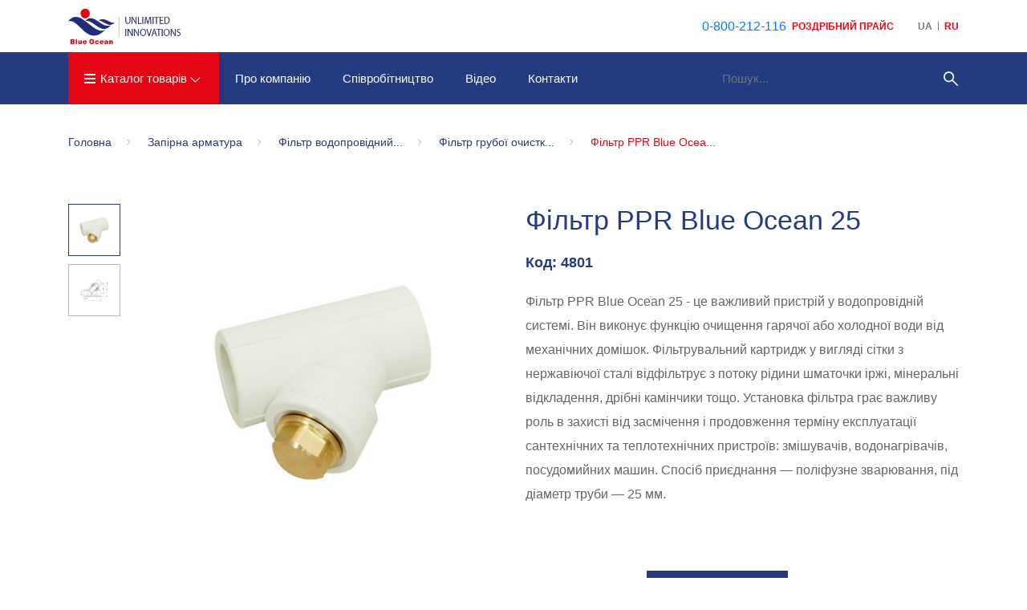

--- FILE ---
content_type: text/html; charset=UTF-8
request_url: https://blue-ocean.com.ua/filtry-ppr/filtr-iz-ppr-25-vo/
body_size: 5755
content:
<!doctype html>
<html lang="uk">
<head>

    <meta charset="utf-8">
    <meta name="viewport" content="width=device-width, initial-scale=1">
    <meta name="csrf-token" content="b3ilTXd5d3VStAvJLC5KuvYNz7jauUv3yhqDAWGL">
    <link rel="shortcut icon" href="https://blue-ocean.com.ua/favicon.ico" type="image/x-icon">
    <title>Фільтр PPR Blue Ocean 25 на офіційному сайті </title>
    <meta name="description" content="Фільтр PPR Blue Ocean 25 обирайте надійну продукцію разом з Blue Ocean  ">
    
    <link rel="canonical" href="https://blue-ocean.com.ua/filtry-ppr/filtr-iz-ppr-25-vo/">

            <meta name="theme-color" content="#387eff">



    <link rel="alternate" hreflang="ru-UA" href="https://blue-ocean.com.ua/ru/filtry-ppr/filtr-iz-ppr-25-vo/">
    <link rel="alternate" hreflang="uk-UA" href="https://blue-ocean.com.ua/filtry-ppr/filtr-iz-ppr-25-vo/">
    <link rel="stylesheet" type="text/css" href="/css/site/build.css?id=39b755d2c3edb6e173e7">
    <link rel="stylesheet" type="text/css" href="https://blue-ocean.com.ua/css/site/lightgallery.min.css">

    <!-- Global site tag (gtag.js) - Google Analytics -->
    <script async src="https://www.googletagmanager.com/gtag/js?id=UA-84529771-1"></script>
    <script>
        window.dataLayer = window.dataLayer || [];
        function gtag(){dataLayer.push(arguments);}
        gtag('js', new Date());

        gtag('config', 'UA-84529771-1');
    </script>

    <script type="application/ld+json">
        {
            "@context": "https://schema.org",
            "@type": "Organization",
            "name": "Blue Ocean",
            "description": "Брендовый сайт производителя Полипропиленовых труб и фитингов Blue Ocean",
            "logo": "https://blue-ocean.com.ua/site/images/product/logo.svg",
            "url": "https://blue-ocean.com.ua",
            "email": "kharkov@sandiplus.com.ua",
            "contactPoint": [
                {
                    "@type": "ContactPoint",
                    "telephone": "0800212116",
                    "contactType": "customer service"
                }
            ],
            "address": "Ул. Шевченка 327 корп. 2-2, офис 212, Харків, Харківська область, 61000"
        }
    </script>
</head>
<body>
<header>

    <div class="header-top">

        <div class="container">

            <div class="row">

                <nav class="col-12 header-top--wrapp">

                    <a class="header-top--logo" href="https://blue-ocean.com.ua/">

                        <img class="header-logo" src="https://blue-ocean.com.ua/images/icon/logo.jpg"
                             alt="Blue Ocean - офіційний сайт в Україні" title="Компанія Blue Ocean - лідер ринку поліпропіленових труб і фітингів">

                    </a>

                    <div class="header-top__panel">


                        

                            

                            

                            

                            

                        


                        

                            

                                    

                                    
                                        
                                        
                                        
                                    

                            
                            
                        

                        <div class="panel__phone">

                            <div class="panel__phone--wrapp">

                                <!--a target="_blank" href="https://blue-ocean.com.ua/price/export/" class="panel__currency--item">Роздрібний прайс</a-->
                                <a href="tel:0800212116">0-800-212-116</a>
                            </div>

                        </div>

                        <div class="panel__currency">

                            <div class="panel__currency--wrapp">

                                <a target="_blank" href="https://blue-ocean.com.ua/price/export/" class="panel__currency--item">Роздрібний прайс</a>

                            </div>

                        </div>


                        <div class="panel__lang">

                                                                                                <span class="panel__lang--item">ua</span>
                                                                                                                                                                                                        <span class="panel__lang--item">
                                        <a href="https://blue-ocean.com.ua/ru/filtry-ppr/filtr-iz-ppr-25-vo/">RU</a>
                                    </span>
                                                            
                        </div>

                    </div>

                </nav>

            </div>

        </div>

    </div>

    <div class="header-bottom">

        <div class="container">

            <div class="row">

                <div class="col-12 header-bottom--wrapp">

                    <div class="header-bottom__menu-btn">

                        <div class="mb-menu-btn" data-href="#menu-container">

                            <span></span>
                            <span></span>
                            <span></span>

                        </div>

                    </div>

                    <div id="menu-container" class="header-bottom__menu">

                        <div class="header-bottom__menu--wrapp">

                        <a class="menu__link" data-href="#header-menu"><span></span>Каталог товарів</a>

                        <div id="header-menu" class="header-menu">

    
    <div class="header-menu-dt">

        
            <div class="header-menu-dt__category"
                 data-id="1">
                <a class="dt-category-link" href="https://blue-ocean.com.ua/polipropilenovie-trubi/">Поліпропіленові труби</a>

            </div>

        
            <div class="header-menu-dt__category"
                 data-id="2">
                <a class="dt-category-link" href="https://blue-ocean.com.ua/polipropilenovij-fiting/">Поліпропіленові фітинги</a>

            </div>

        
            <div class="header-menu-dt__category"
                 data-id="3">
                <a class="dt-category-link" href="https://blue-ocean.com.ua/zapornaja-armatura/">Запірна арматура</a>

            </div>

        
            <div class="header-menu-dt__category"
                 data-id="4">
                <a class="dt-category-link" href="https://blue-ocean.com.ua/instrument/">Інструменти для поліпропіленових труб</a>

            </div>

        
    </div>


    
    <div class="header-menu__category" data-id="1" data-category="https://blue-ocean.com.ua/storage/category/340-1.jpg">

        <p class="category--name">Поліпропіленові труби</p>

        
            <div class="header-menu__sub-category">
                                    <p class="sub-category--name jsLink" style="height: auto; padding-bottom: 5px;" data-href="https://blue-ocean.com.ua/truba-polipropilenovaya-dlya-sistemy-teplyj-pol/" data-category="https://blue-ocean.com.ua/storage/category/340-8.jpg">Труба поліпропіленова для системи &quot;Тепла підлога&quot;</p>
                                    <p class="sub-category--name jsLink" style="height: auto; padding-bottom: 5px;" data-href="https://blue-ocean.com.ua/truba-polipropilenovaya-dlya-goryachego-vodosnabzheniya/" data-category="https://blue-ocean.com.ua/storage/category/340-5.jpg">Труба поліпропіленова для гарячого водопостачання</p>
                                    <p class="sub-category--name jsLink" style="height: auto; padding-bottom: 5px;" data-href="https://blue-ocean.com.ua/truba-polipropilenovaya-dlya-xolodnogo-vodosnabzheniya/" data-category="https://blue-ocean.com.ua/storage/category/340-6.jpg">Труба поліпропіленова для холодного водопостачання</p>
                                    <p class="sub-category--name jsLink" style="height: auto; padding-bottom: 5px;" data-href="https://blue-ocean.com.ua/truba-polipropilenovaya-dlya-otopleniya/" data-category="https://blue-ocean.com.ua/storage/category/340-7.jpg">Труба поліпропіленова для опалення</p>
                            </div>

            <div class="header-menu__img">
                <img class="header-menu__img--item" alt=""  data-src="https://blue-ocean.com.ua/storage/category/340-1.jpg"  src="https://blue-ocean.com.ua/img/product/logo.jpg" />


            </div>

        
    </div>

    
    <div class="header-menu__category" data-id="2" data-category="https://blue-ocean.com.ua/storage/category/340-2.jpg">

        <p class="category--name">Поліпропіленові фітинги</p>

        
            <div class="header-menu__sub-category">
                                    <p class="sub-category--name jsLink" style="height: auto; padding-bottom: 5px;" data-href="https://blue-ocean.com.ua/montazhnaya-planka-polipropilenovaya/" data-category="https://blue-ocean.com.ua/storage/category/340-19.jpg">Монтажна планка поліпропіленова</p>
                                    <p class="sub-category--name jsLink" style="height: auto; padding-bottom: 5px;" data-href="https://blue-ocean.com.ua/krestovina-polipropilenovaya/" data-category="https://blue-ocean.com.ua/storage/category/340-15.jpg">Хрестовина поліпропіленова</p>
                                    <p class="sub-category--name jsLink" style="height: auto; padding-bottom: 5px;" data-href="https://blue-ocean.com.ua/remontnaya-palochka-polipropilenovaya/" data-category="https://blue-ocean.com.ua/storage/category/340-21.jpg">Ремонтна паличка поліпропіленова</p>
                                    <p class="sub-category--name jsLink" style="height: auto; padding-bottom: 5px;" data-href="https://blue-ocean.com.ua/zaglushka-polipropilenovaya-1/" data-category="https://blue-ocean.com.ua/storage/category/340-12.jpg">Заглушка поліпропіленова</p>
                                    <p class="sub-category--name jsLink" style="height: auto; padding-bottom: 5px;" data-href="https://blue-ocean.com.ua/mufta-amerikanka-polipropilenovaya/" data-category="https://blue-ocean.com.ua/storage/category/340-9.jpg">Муфта &quot;Американка&quot; поліпропіленова</p>
                                    <p class="sub-category--name jsLink" style="height: auto; padding-bottom: 5px;" data-href="https://blue-ocean.com.ua/vvarnoe-sedlo-polipropilenovoe/" data-category="https://blue-ocean.com.ua/storage/category/340-10.jpg">Вварне сідло поліпропіленове</p>
                                    <p class="sub-category--name jsLink" style="height: auto; padding-bottom: 5px;" data-href="https://blue-ocean.com.ua/krepezh-dlya-truby-polipropilenovyj/" data-category="https://blue-ocean.com.ua/storage/category/340-14.jpg">Кріплення для труби поліпропіленове</p>
                                    <p class="sub-category--name jsLink" style="height: auto; padding-bottom: 5px;" data-href="https://blue-ocean.com.ua/flanec/" data-category="https://blue-ocean.com.ua/storage/category/340-11.jpg">Фланець</p>
                                    <p class="sub-category--name jsLink" style="height: auto; padding-bottom: 5px;" data-href="https://blue-ocean.com.ua/mufta-polipropilenovaya/" data-category="https://blue-ocean.com.ua/storage/category/340-16.jpg">Муфта поліпропіленова</p>
                                    <p class="sub-category--name jsLink" style="height: auto; padding-bottom: 5px;" data-href="https://blue-ocean.com.ua/kollektor-otopleniya-polipropilenovyj/" data-category="https://blue-ocean.com.ua/storage/category/340-13.jpg">Колектор опалення поліпропіленовий</p>
                                    <p class="sub-category--name jsLink" style="height: auto; padding-bottom: 5px;" data-href="https://blue-ocean.com.ua/obvod-dlya-trub-polipropilenovyj/" data-category="https://blue-ocean.com.ua/storage/category/340-17.jpg">Обвід для труб поліпропіленовий</p>
                                    <p class="sub-category--name jsLink" style="height: auto; padding-bottom: 5px;" data-href="https://blue-ocean.com.ua/petlya-kompensacionnaya-polipropilenovaya/" data-category="https://blue-ocean.com.ua/storage/category/340-18.jpg">Петля компенсаційна поліпропіленова</p>
                                    <p class="sub-category--name jsLink" style="height: auto; padding-bottom: 5px;" data-href="https://blue-ocean.com.ua/raspredelitelnyj-blok-dlya-sistem-otopleniya/" data-category="https://blue-ocean.com.ua/storage/category/340-20.jpg">Розподільчий блок поліпропіленовий для систем опалення</p>
                                    <p class="sub-category--name jsLink" style="height: auto; padding-bottom: 5px;" data-href="https://blue-ocean.com.ua/trojnik-polipropilenovyj/" data-category="https://blue-ocean.com.ua/storage/category/340-22.jpg">Трійник поліпропіленовий</p>
                                    <p class="sub-category--name jsLink" style="height: auto; padding-bottom: 5px;" data-href="https://blue-ocean.com.ua/ugolok-polipropilenovyj/" data-category="https://blue-ocean.com.ua/storage/category/340-23.jpg">Куточок поліпропіленовий</p>
                                    <p class="sub-category--name jsLink" style="height: auto; padding-bottom: 5px;" data-href="https://blue-ocean.com.ua/rezbovoe-soedinenie-polipropilenovoe/" data-category="https://blue-ocean.com.ua/storage/category/340-24.jpg">Різьбове з&#039;єднання поліпропіленове</p>
                            </div>

            <div class="header-menu__img">
                <img class="header-menu__img--item" alt=""  data-src="https://blue-ocean.com.ua/storage/category/340-2.jpg"  src="https://blue-ocean.com.ua/img/product/logo.jpg" />


            </div>

        
    </div>

    
    <div class="header-menu__category" data-id="3" data-category="https://blue-ocean.com.ua/storage/category/340-3.jpg">

        <p class="category--name">Запірна арматура</p>

        
            <div class="header-menu__sub-category">
                                    <p class="sub-category--name jsLink" style="height: auto; padding-bottom: 5px;" data-href="https://blue-ocean.com.ua/kran-dlya-radiatorov-polipropilenovyj/" data-category="https://blue-ocean.com.ua/storage/category/340-28.jpg">Кран для радіаторів поліпропіленовий</p>
                                    <p class="sub-category--name jsLink" style="height: auto; padding-bottom: 5px;" data-href="https://blue-ocean.com.ua/filtr-vodoprovodnyj-polipropilenovyj/" data-category="https://blue-ocean.com.ua/storage/category/340-29.jpg">Фільтр водопровідний поліпропіленовий</p>
                                    <p class="sub-category--name jsLink" style="height: auto; padding-bottom: 5px;" data-href="https://blue-ocean.com.ua/zapornyj-ventil-polipropilenovyj/" data-category="https://blue-ocean.com.ua/storage/category/340-25.jpg">Запірний вентиль поліпропіленовий</p>
                                    <p class="sub-category--name jsLink" style="height: auto; padding-bottom: 5px;" data-href="https://blue-ocean.com.ua/obratnyj-klapan-polipropilenovyj/" data-category="https://blue-ocean.com.ua/storage/category/340-26.jpg">Зворотний клапан поліпропіленовий</p>
                                    <p class="sub-category--name jsLink" style="height: auto; padding-bottom: 5px;" data-href="https://blue-ocean.com.ua/sharovoj-kran-polipropilenovyj/" data-category="https://blue-ocean.com.ua/storage/category/340-27.jpg">Кульовий кран поліпропіленовий</p>
                            </div>

            <div class="header-menu__img">
                <img class="header-menu__img--item" alt=""  data-src="https://blue-ocean.com.ua/storage/category/340-3.jpg"  src="https://blue-ocean.com.ua/img/product/logo.jpg" />


            </div>

        
    </div>

    
    <div class="header-menu__category" data-id="4" data-category="https://blue-ocean.com.ua/storage/category/340-4.jpg">

        <p class="category--name">Інструменти для поліпропіленових труб</p>

        
            <div class="header-menu__sub-category">
                                    <p class="sub-category--name jsLink" style="height: auto; padding-bottom: 5px;" data-href="https://blue-ocean.com.ua/nozhnicy-dlya-trub/" data-category="https://blue-ocean.com.ua/storage/category/340-32.jpg">Ножиці для труб</p>
                                    <p class="sub-category--name jsLink" style="height: auto; padding-bottom: 5px;" data-href="https://blue-ocean.com.ua/svarochnye-apparaty-i-komplektuyushhie/" data-category="https://blue-ocean.com.ua/storage/category/340-31.jpg">Зварювальні апарати та комплектуючі</p>
                            </div>

            <div class="header-menu__img">
                <img class="header-menu__img--item" alt=""  data-src="https://blue-ocean.com.ua/storage/category/340-4.jpg"  src="https://blue-ocean.com.ua/img/product/logo.jpg" />


            </div>

        
    </div>

    
</div>

                        </div>

                        <nav class="header-bottom__nav">

                            <a class="header-bottom--link" href="https://blue-ocean.com.ua/about-brand/">Про компанію</a>

                            <a class="header-bottom--link" href="https://blue-ocean.com.ua/for-partners/">Співробітництво</a>

                            <a class="header-bottom--link" href="https://blue-ocean.com.ua/video/">Відео</a>

                            

                            <a class="header-bottom--link" href="https://blue-ocean.com.ua/contacts/">Контакти</a>

                        </nav>

                        

                            
                                
                                
                                
                            

                        

                    </div>



                    <form class="header-bottom__search" action="https://blue-ocean.com.ua/search/" method="post">

                        <input type="hidden" name="_token" value="b3ilTXd5d3VStAvJLC5KuvYNz7jauUv3yhqDAWGL">

                        <input class="search-input" name="search_value" value="" placeholder="Пошук..." type="search" autocomplete="off">

                        <input class="search-btn" type="submit" value="">

                    </form>

                </div>

            </div>

        </div>

    </div>

</header>
    <section class="product">

        <div class="container">

            <div class="row">

                <nav class="col-12 breadcrumb-container">
                    <ol class="breadcrumb-custom">
                        <li class="breadcrumb-custom--item" itemprop="itemListElement"
                            itemscope itemtype="https://schema.org/ListItem">
                            <a href="https://blue-ocean.com.ua/" itemprop="item" content="https://blue-ocean.com.ua/">
                                <span itemprop="name">Головна</span>
                            </a>
                            <meta itemprop="position" content="1"/>
                        </li>
                        
                        
                            
                                
                                    <li class="breadcrumb-custom--item" itemprop="itemListElement"
                                        itemscope itemtype="https://schema.org/ListItem">
                                        <a href="https://blue-ocean.com.ua/zapornaja-armatura/" itemprop="item"
                                           content="https://blue-ocean.com.ua/zapornaja-armatura/">
                                            <span itemprop="name">Запірна арматура</span>
                                        </a>
                                        <meta itemprop="position" content="2"/>
                                    </li>
                                    
                                
                            
                                
                            
                        
                        <li class="breadcrumb-custom--item" itemprop="itemListElement"
                            itemscope itemtype="https://schema.org/ListItem">
                            <a href="https://blue-ocean.com.ua/filtr-vodoprovodnyj-polipropilenovyj/" itemprop="item"
                               content="https://blue-ocean.com.ua/filtr-vodoprovodnyj-polipropilenovyj/">
                                <span itemprop="name">Фільтр водопровідний...</span>
                            </a>
                            <meta itemprop="position" content="3"/>
                        </li>

                        
                        <li class="breadcrumb-custom--item" itemprop="itemListElement"
                            itemscope itemtype="https://schema.org/ListItem">
                            <a href="https://blue-ocean.com.ua/filtr-vodoprovodnyy-ppr-gruboy-otchistki/"
                               itemprop="item" content="https://blue-ocean.com.ua/filtr-vodoprovodnyy-ppr-gruboy-otchistki/">
                                <span itemprop="name">Фільтр грубої очистк...</span>
                            </a>
                            <meta itemprop="position" content="4"/>
                        </li>

                        
                        <li class="breadcrumb-custom--item active" itemprop="itemListElement"
                            itemscope itemtype="https://schema.org/ListItem">
                                <span itemprop="item" content="https://blue-ocean.com.ua/filtry-ppr/filtr-iz-ppr-25-vo/">
                                    <span itemprop="name">Фільтр PPR Blue Ocea...</span>
                                </span>
                            <meta itemprop="position" content="5"/>
                        </li>
                    </ol>
                </nav>

                <div class="col-md-1 products__icon">

                    
                        <ul>
                            <li class="products__icon--item active">

                                <img class="" alt=""  src="https://blue-ocean.com.ua/storage/product/458-4801.png" />

                            </li>

                            
                                <li class="products__icon--item">

                                    <img src="https://blue-ocean.com.ua/storage/product/4801/4801_1.jpg"/>

                                </li>

                            
                        </ul>

                    
                </div>

                <div class="col-12 col-md-5 products__img">

                    <a class="sl-fs" href="#">

                        <img class="products__img--item" alt=""  src="https://blue-ocean.com.ua/storage/product/1000-4801.png" />

                    </a>

                                                                        <a href="https://blue-ocean.com.ua/storage/product/4801/4801_1.jpg" style="display: none">
                                <img src="https://blue-ocean.com.ua/storage/product/4801/4801_1.jpg"/>
                            </a>
                                            

                </div>

                <div class="col-12 col-md-6 products--wrapper">

                    <h1 class="products--title">Фільтр PPR Blue Ocean 25</h1>

                    <div class="products__spcific">

                        <div class="product__code">

                            <p>Код: <span>4801</span></p>

                        </div>

                        <p class="products--desc">

                            Фільтр PPR Blue Ocean 25 - це важливий пристрій у водопровідній системі. Він виконує функцію очищення гарячої або холодної води від механічних домішок. Фільтрувальний картридж у вигляді сітки з нержавіючої сталі відфільтрує з потоку рідини шматочки іржі, мінеральні відкладення, дрібні камінчики тощо. Установка фільтра грає важливу роль в захисті від засмічення і продовження терміну експлуатації сантехнічних та теплотехнічних пристроїв: змішувачів, водонагрівачів, посудомийних машин. Спосіб приєднання — поліфузне зварювання, під діаметр труби — 25 мм.

                        </p>

                        <div class="product__price">

                            <div data-product-sku="4801"
                                 class="product__price--lg updatePriceJs">
                                                                    369 грн.
                                                            </div>

                            <div class="block-btn"><a href="https://blue-ocean.com.ua/where-buy/"
                                                      class="buy-link">Де купити?</a></div>

                        </div>

                                                
                                                                                                                                                                                                                                                                                                                                                                                                                                                                                                                            
                        
                    </div>

                </div>

            </div>

        </div>

    </section>

    
        <section class="products-characteristic">

    <div class="container">

        <div class="row justify-content-center">

            <h4 class="col-12 products-characteristic--title">Основні характеристики</h4>

            <div class="col-12 products-characteristic--wrapp">

                <ul>

                                            <li class="spcific-container">
                            <div class="name-id">Країна реєстрації бренду </div>
                            <div class="dashed-lg"></div>
                            <div class="name-lg">Великобританія</div>
                        </li>
                                            <li class="spcific-container">
                            <div class="name-id">Номінальний тиск PN </div>
                            <div class="dashed-lg"></div>
                            <div class="name-lg">25</div>
                        </li>
                                            <li class="spcific-container">
                            <div class="name-id">Бренд </div>
                            <div class="dashed-lg"></div>
                            <div class="name-lg">Blue Ocean</div>
                        </li>
                                            <li class="spcific-container">
                            <div class="name-id">Ступінь фільтрації, мкм </div>
                            <div class="dashed-lg"></div>
                            <div class="name-lg">400</div>
                        </li>
                                            <li class="spcific-container">
                            <div class="name-id">Артикул </div>
                            <div class="dashed-lg"></div>
                            <div class="name-lg">BOIFXX25XXXXX</div>
                        </li>
                                            <li class="spcific-container">
                            <div class="name-id">Рабоча температура, &#176;C </div>
                            <div class="dashed-lg"></div>
                            <div class="name-lg">90</div>
                        </li>
                                            <li class="spcific-container">
                            <div class="name-id">Матеріал </div>
                            <div class="dashed-lg"></div>
                            <div class="name-lg">PPR/Латунь/Нержавіюча сталь</div>
                        </li>
                                            <li class="spcific-container">
                            <div class="name-id">Країна виробник </div>
                            <div class="dashed-lg"></div>
                            <div class="name-lg">Великобританія</div>
                        </li>
                                            <li class="spcific-container">
                            <div class="name-id">Вид підключення </div>
                            <div class="dashed-lg"></div>
                            <div class="name-lg">Поліфузне зварювання</div>
                        </li>
                                            <li class="spcific-container">
                            <div class="name-id">Розмір підключення </div>
                            <div class="dashed-lg"></div>
                            <div class="name-lg">25</div>
                        </li>
                                            <li class="spcific-container">
                            <div class="name-id">Тип виробу </div>
                            <div class="dashed-lg"></div>
                            <div class="name-lg">Косий фільтр</div>
                        </li>
                                            <li class="spcific-container">
                            <div class="name-id">Робоче середовище </div>
                            <div class="dashed-lg"></div>
                            <div class="name-lg">Вода (або розчин гліколю &#8804; 50%)</div>
                        </li>
                                            <li class="spcific-container">
                            <div class="name-id">Вага нетто, кг </div>
                            <div class="dashed-lg"></div>
                            <div class="name-lg">0,194</div>
                        </li>
                                            <li class="spcific-container">
                            <div class="name-id">Гарантія </div>
                            <div class="dashed-lg"></div>
                            <div class="name-lg">10</div>
                        </li>
                    
                </ul>

            </div>

        </div>

    </div>

</section>

    
    <section class="recommend">

    <div class="container">

        <div class="row">

            <h3 class="col-12 recommend--title">Супутні товари</h3>

            
        </div>

    </div>

</section>
<footer class="footer">

    <div class="container">

        <div class="row footer--wrapp">

            <div class="col-12 col-lg-2 col-xl-3 footer__logo">

                <a class="header-top--logo" href="https://blue-ocean.com.ua/">

                    <img src="https://blue-ocean.com.ua/images/icon/logo-white.jpg"
                        alt="Blue Ocean - офіційний сайт в Україні" title="Компанія Blue Ocean - лідер ринку поліпропіленових труб і фітингів">

                </a>

            </div>

            <div class="col-6 col-lg-2 footer__list">

                <ul>
                    <li class="footer__list--item"><a href="https://blue-ocean.com.ua/for-dealer/">Дилерам</a></li>
                    <li class="footer__list--item"><a href="https://blue-ocean.com.ua/for-installer/">Монтажнику</a></li>
                    <li class="footer__list--item"><a href="https://blue-ocean.com.ua/for-user/">Кінцевому споживачеві</a></li>
                </ul>

            </div>



            <div class="col-6 col-lg-2 footer__list">

                <ul>
                    <li class="footer__list--item"><a href="https://blue-ocean.com.ua/where-buy/">Де купити?</a></li>
                    <li class="footer__list--item"><a href="https://blue-ocean.com.ua/black-list/">Чорний список</a></li>
                    <li class="footer__list--item"><a href="https://blue-ocean.com.ua/downloads/">Завантажити</a></li>
                </ul>

            </div>

            <div class="col-6 col-lg-2 footer__list">

                <ul>
                    <li class="footer__list--item"><a href="https://blue-ocean.com.ua/about-brand/">Про компанію</a></li>
                    <li class="footer__list--item"><a href="https://blue-ocean.com.ua/blog/">Блог</a></li>
                    <li class="footer__list--item"><a href="https://blue-ocean.com.ua/contacts/">Контакти</a></li>
                </ul>

            </div>

            <div class="col-6 col-lg-3 footer__call-back">

                <ul>
                    <li class="footer__call-back--text">Зворотній зв'язок</li>
                    <li class="footer__call-back--mail"><a href="/cdn-cgi/l/email-protection#274e49414867454b52420a48444246490944484a095246"><span class="__cf_email__" data-cfemail="cba2a5ada48ba9a7beaee6a4a8aeaaa5e5a8a4a6e5beaa">[email&#160;protected]</span></a></li>
                    <li class="footer__call-back--phone"><a href="tel:0800212116">0-800-212-116</a></li>
                </ul>

            </div>

        </div>

    </div>

    <hr>

    <div class="container footer__copyright">

        <div class="row">

            <div class="col-12"><p class="footer__copyright--item">&copy; 2025 Blue-Ocean. Запатентований Бренд. Всі права захищені</p></div>

        </div>

    </div>

</footer>
<script data-cfasync="false" src="/cdn-cgi/scripts/5c5dd728/cloudflare-static/email-decode.min.js"></script><script type="text/javascript" src="/js/site/build.js?id=bcbd35d9ecc2b27aa3d9"></script>
<script defer src="https://static.cloudflareinsights.com/beacon.min.js/vcd15cbe7772f49c399c6a5babf22c1241717689176015" integrity="sha512-ZpsOmlRQV6y907TI0dKBHq9Md29nnaEIPlkf84rnaERnq6zvWvPUqr2ft8M1aS28oN72PdrCzSjY4U6VaAw1EQ==" data-cf-beacon='{"version":"2024.11.0","token":"a4f5ba25fe684a458daa4c3c22b3ee33","r":1,"server_timing":{"name":{"cfCacheStatus":true,"cfEdge":true,"cfExtPri":true,"cfL4":true,"cfOrigin":true,"cfSpeedBrain":true},"location_startswith":null}}' crossorigin="anonymous"></script>
</body>
</html>


--- FILE ---
content_type: text/css
request_url: https://blue-ocean.com.ua/css/site/build.css?id=39b755d2c3edb6e173e7
body_size: 39745
content:
@charset "UTF-8";
/*!
 * Bootstrap v4.3.1 (https://getbootstrap.com/)
 * Copyright 2011-2019 The Bootstrap Authors
 * Copyright 2011-2019 Twitter, Inc.
 * Licensed under MIT (https://github.com/twbs/bootstrap/blob/master/LICENSE)
 */
:root {
  --blue: #007bff;
  --indigo: #6610f2;
  --purple: #6f42c1;
  --pink: #e83e8c;
  --red: #dc3545;
  --orange: #fd7e14;
  --yellow: #ffc107;
  --green: #28a745;
  --teal: #20c997;
  --cyan: #17a2b8;
  --white: #fff;
  --gray: #6c757d;
  --gray-dark: #343a40;
  --primary: #007bff;
  --secondary: #6c757d;
  --success: #28a745;
  --info: #17a2b8;
  --warning: #ffc107;
  --danger: #dc3545;
  --light: #f8f9fa;
  --dark: #343a40;
  --breakpoint-xs: 0;
  --breakpoint-sm: 576px;
  --breakpoint-md: 768px;
  --breakpoint-lg: 992px;
  --breakpoint-xl: 1200px;
  --font-family-sans-serif: -apple-system, BlinkMacSystemFont, "Segoe UI", Roboto, "Helvetica Neue", Arial, "Noto Sans", sans-serif, "Apple Color Emoji", "Segoe UI Emoji", "Segoe UI Symbol", "Noto Color Emoji";
  --font-family-monospace: SFMono-Regular, Menlo, Monaco, Consolas, "Liberation Mono", "Courier New", monospace;
}

*,
*::before,
*::after {
  box-sizing: border-box;
}

html {
  font-family: sans-serif;
  line-height: 1.15;
  -webkit-text-size-adjust: 100%;
  -webkit-tap-highlight-color: rgba(0, 0, 0, 0);
}

article, aside, figcaption, figure, footer, header, hgroup, main, nav, section {
  display: block;
}

body {
  margin: 0;
  font-family: -apple-system, BlinkMacSystemFont, "Segoe UI", Roboto, "Helvetica Neue", Arial, "Noto Sans", sans-serif, "Apple Color Emoji", "Segoe UI Emoji", "Segoe UI Symbol", "Noto Color Emoji";
  font-size: 1rem;
  font-weight: 400;
  line-height: 1.5;
  color: #212529;
  text-align: left;
  background-color: #fff;
}

[tabindex="-1"]:focus {
  outline: 0 !important;
}

hr {
  box-sizing: content-box;
  height: 0;
  overflow: visible;
}

h1, h2, h3, h4, h5, h6 {
  margin-top: 0;
  margin-bottom: 0.5rem;
}

p {
  margin-top: 0;
  margin-bottom: 1rem;
}

abbr[title],
abbr[data-original-title] {
  text-decoration: underline;
  -webkit-text-decoration: underline dotted;
          text-decoration: underline dotted;
  cursor: help;
  border-bottom: 0;
  -webkit-text-decoration-skip-ink: none;
          text-decoration-skip-ink: none;
}

address {
  margin-bottom: 1rem;
  font-style: normal;
  line-height: inherit;
}

ol,
ul,
dl {
  margin-top: 0;
  margin-bottom: 1rem;
}

ol ol,
ul ul,
ol ul,
ul ol {
  margin-bottom: 0;
}

dt {
  font-weight: 700;
}

dd {
  margin-bottom: 0.5rem;
  margin-left: 0;
}

blockquote {
  margin: 0 0 1rem;
}

b,
strong {
  font-weight: bolder;
}

small {
  font-size: 80%;
}

sub,
sup {
  position: relative;
  font-size: 75%;
  line-height: 0;
  vertical-align: baseline;
}

sub {
  bottom: -0.25em;
}

sup {
  top: -0.5em;
}

a {
  color: #007bff;
  text-decoration: none;
  background-color: transparent;
}
a:hover {
  color: #0056b3;
  text-decoration: underline;
}

a:not([href]):not([tabindex]) {
  color: inherit;
  text-decoration: none;
}
a:not([href]):not([tabindex]):hover, a:not([href]):not([tabindex]):focus {
  color: inherit;
  text-decoration: none;
}
a:not([href]):not([tabindex]):focus {
  outline: 0;
}

pre,
code,
kbd,
samp {
  font-family: SFMono-Regular, Menlo, Monaco, Consolas, "Liberation Mono", "Courier New", monospace;
  font-size: 1em;
}

pre {
  margin-top: 0;
  margin-bottom: 1rem;
  overflow: auto;
}

figure {
  margin: 0 0 1rem;
}

img {
  vertical-align: middle;
  border-style: none;
}

svg {
  overflow: hidden;
  vertical-align: middle;
}

table {
  border-collapse: collapse;
}

caption {
  padding-top: 0.75rem;
  padding-bottom: 0.75rem;
  color: #6c757d;
  text-align: left;
  caption-side: bottom;
}

th {
  text-align: inherit;
}

label {
  display: inline-block;
  margin-bottom: 0.5rem;
}

button {
  border-radius: 0;
}

button:focus {
  outline: 1px dotted;
  outline: 5px auto -webkit-focus-ring-color;
}

input,
button,
select,
optgroup,
textarea {
  margin: 0;
  font-family: inherit;
  font-size: inherit;
  line-height: inherit;
}

button,
input {
  overflow: visible;
}

button,
select {
  text-transform: none;
}

select {
  word-wrap: normal;
}

button,
[type=button],
[type=reset],
[type=submit] {
  -webkit-appearance: button;
}

button:not(:disabled),
[type=button]:not(:disabled),
[type=reset]:not(:disabled),
[type=submit]:not(:disabled) {
  cursor: pointer;
}

button::-moz-focus-inner,
[type=button]::-moz-focus-inner,
[type=reset]::-moz-focus-inner,
[type=submit]::-moz-focus-inner {
  padding: 0;
  border-style: none;
}

input[type=radio],
input[type=checkbox] {
  box-sizing: border-box;
  padding: 0;
}

input[type=date],
input[type=time],
input[type=datetime-local],
input[type=month] {
  -webkit-appearance: listbox;
}

textarea {
  overflow: auto;
  resize: vertical;
}

fieldset {
  min-width: 0;
  padding: 0;
  margin: 0;
  border: 0;
}

legend {
  display: block;
  width: 100%;
  max-width: 100%;
  padding: 0;
  margin-bottom: 0.5rem;
  font-size: 1.5rem;
  line-height: inherit;
  color: inherit;
  white-space: normal;
}

progress {
  vertical-align: baseline;
}

[type=number]::-webkit-inner-spin-button,
[type=number]::-webkit-outer-spin-button {
  height: auto;
}

[type=search] {
  outline-offset: -2px;
  -webkit-appearance: none;
}

[type=search]::-webkit-search-decoration {
  -webkit-appearance: none;
}

::-webkit-file-upload-button {
  font: inherit;
  -webkit-appearance: button;
}

output {
  display: inline-block;
}

summary {
  display: list-item;
  cursor: pointer;
}

template {
  display: none;
}

[hidden] {
  display: none !important;
}

h1, h2, h3, h4, h5, h6,
.h1, .h2, .h3, .h4, .h5, .h6 {
  margin-bottom: 0.5rem;
  font-weight: 500;
  line-height: 1.2;
}

h1, .h1 {
  font-size: 2.5rem;
}

h2, .h2 {
  font-size: 2rem;
}

h3, .h3 {
  font-size: 1.75rem;
}

h4, .h4 {
  font-size: 1.5rem;
}

h5, .h5 {
  font-size: 1.25rem;
}

h6, .h6 {
  font-size: 1rem;
}

.lead {
  font-size: 1.25rem;
  font-weight: 300;
}

.display-1 {
  font-size: 6rem;
  font-weight: 300;
  line-height: 1.2;
}

.display-2 {
  font-size: 5.5rem;
  font-weight: 300;
  line-height: 1.2;
}

.display-3 {
  font-size: 4.5rem;
  font-weight: 300;
  line-height: 1.2;
}

.display-4 {
  font-size: 3.5rem;
  font-weight: 300;
  line-height: 1.2;
}

hr {
  margin-top: 1rem;
  margin-bottom: 1rem;
  border: 0;
  border-top: 1px solid rgba(0, 0, 0, 0.1);
}

small,
.small {
  font-size: 80%;
  font-weight: 400;
}

mark,
.mark {
  padding: 0.2em;
  background-color: #fcf8e3;
}

.list-unstyled {
  padding-left: 0;
  list-style: none;
}

.list-inline {
  padding-left: 0;
  list-style: none;
}

.list-inline-item {
  display: inline-block;
}
.list-inline-item:not(:last-child) {
  margin-right: 0.5rem;
}

.initialism {
  font-size: 90%;
  text-transform: uppercase;
}

.blockquote {
  margin-bottom: 1rem;
  font-size: 1.25rem;
}

.blockquote-footer {
  display: block;
  font-size: 80%;
  color: #6c757d;
}
.blockquote-footer::before {
  content: "\2014\A0";
}

.img-fluid {
  max-width: 100%;
  height: auto;
}

.img-thumbnail {
  padding: 0.25rem;
  background-color: #fff;
  border: 1px solid #dee2e6;
  border-radius: 0.25rem;
  max-width: 100%;
  height: auto;
}

.figure {
  display: inline-block;
}

.figure-img {
  margin-bottom: 0.5rem;
  line-height: 1;
}

.figure-caption {
  font-size: 90%;
  color: #6c757d;
}

code {
  font-size: 87.5%;
  color: #e83e8c;
  word-break: break-word;
}
a > code {
  color: inherit;
}

kbd {
  padding: 0.2rem 0.4rem;
  font-size: 87.5%;
  color: #fff;
  background-color: #212529;
  border-radius: 0.2rem;
}
kbd kbd {
  padding: 0;
  font-size: 100%;
  font-weight: 700;
}

pre {
  display: block;
  font-size: 87.5%;
  color: #212529;
}
pre code {
  font-size: inherit;
  color: inherit;
  word-break: normal;
}

.pre-scrollable {
  max-height: 340px;
  overflow-y: scroll;
}

.container {
  width: 100%;
  padding-right: 15px;
  padding-left: 15px;
  margin-right: auto;
  margin-left: auto;
}
@media (min-width: 576px) {
  .container {
    max-width: 540px;
  }
}
@media (min-width: 768px) {
  .container {
    max-width: 720px;
  }
}
@media (min-width: 992px) {
  .container {
    max-width: 960px;
  }
}
@media (min-width: 1200px) {
  .container {
    max-width: 1140px;
  }
}

.container-fluid {
  width: 100%;
  padding-right: 15px;
  padding-left: 15px;
  margin-right: auto;
  margin-left: auto;
}

.row {
  display: flex;
  flex-wrap: wrap;
  margin-right: -15px;
  margin-left: -15px;
}

.no-gutters {
  margin-right: 0;
  margin-left: 0;
}
.no-gutters > .col,
.no-gutters > [class*=col-] {
  padding-right: 0;
  padding-left: 0;
}

.col-xl,
.col-xl-auto, .col-xl-12, .col-xl-11, .col-xl-10, .col-xl-9, .col-xl-8, .col-xl-7, .col-xl-6, .col-xl-5, .col-xl-4, .col-xl-3, .col-xl-2, .col-xl-1, .col-lg,
.col-lg-auto, .col-lg-12, .col-lg-11, .col-lg-10, .col-lg-9, .col-lg-8, .col-lg-7, .col-lg-6, .col-lg-5, .col-lg-4, .col-lg-3, .col-lg-2, .col-lg-1, .col-md,
.col-md-auto, .col-md-12, .col-md-11, .col-md-10, .col-md-9, .col-md-8, .col-md-7, .col-md-6, .col-md-5, .col-md-4, .col-md-3, .col-md-2, .col-md-1, .col-sm,
.col-sm-auto, .col-sm-12, .col-sm-11, .col-sm-10, .col-sm-9, .col-sm-8, .col-sm-7, .col-sm-6, .col-sm-5, .col-sm-4, .col-sm-3, .col-sm-2, .col-sm-1, .col,
.col-auto, .col-12, .col-11, .col-10, .col-9, .col-8, .col-7, .col-6, .col-5, .col-4, .col-3, .col-2, .col-1 {
  position: relative;
  width: 100%;
  padding-right: 15px;
  padding-left: 15px;
}

.col {
  flex-basis: 0;
  flex-grow: 1;
  max-width: 100%;
}

.col-auto {
  flex: 0 0 auto;
  width: auto;
  max-width: 100%;
}

.col-1 {
  flex: 0 0 8.3333333333%;
  max-width: 8.3333333333%;
}

.col-2 {
  flex: 0 0 16.6666666667%;
  max-width: 16.6666666667%;
}

.col-3 {
  flex: 0 0 25%;
  max-width: 25%;
}

.col-4 {
  flex: 0 0 33.3333333333%;
  max-width: 33.3333333333%;
}

.col-5 {
  flex: 0 0 41.6666666667%;
  max-width: 41.6666666667%;
}

.col-6 {
  flex: 0 0 50%;
  max-width: 50%;
}

.col-7 {
  flex: 0 0 58.3333333333%;
  max-width: 58.3333333333%;
}

.col-8 {
  flex: 0 0 66.6666666667%;
  max-width: 66.6666666667%;
}

.col-9 {
  flex: 0 0 75%;
  max-width: 75%;
}

.col-10 {
  flex: 0 0 83.3333333333%;
  max-width: 83.3333333333%;
}

.col-11 {
  flex: 0 0 91.6666666667%;
  max-width: 91.6666666667%;
}

.col-12 {
  flex: 0 0 100%;
  max-width: 100%;
}

.order-first {
  order: -1;
}

.order-last {
  order: 13;
}

.order-0 {
  order: 0;
}

.order-1 {
  order: 1;
}

.order-2 {
  order: 2;
}

.order-3 {
  order: 3;
}

.order-4 {
  order: 4;
}

.order-5 {
  order: 5;
}

.order-6 {
  order: 6;
}

.order-7 {
  order: 7;
}

.order-8 {
  order: 8;
}

.order-9 {
  order: 9;
}

.order-10 {
  order: 10;
}

.order-11 {
  order: 11;
}

.order-12 {
  order: 12;
}

.offset-1 {
  margin-left: 8.3333333333%;
}

.offset-2 {
  margin-left: 16.6666666667%;
}

.offset-3 {
  margin-left: 25%;
}

.offset-4 {
  margin-left: 33.3333333333%;
}

.offset-5 {
  margin-left: 41.6666666667%;
}

.offset-6 {
  margin-left: 50%;
}

.offset-7 {
  margin-left: 58.3333333333%;
}

.offset-8 {
  margin-left: 66.6666666667%;
}

.offset-9 {
  margin-left: 75%;
}

.offset-10 {
  margin-left: 83.3333333333%;
}

.offset-11 {
  margin-left: 91.6666666667%;
}

@media (min-width: 576px) {
  .col-sm {
    flex-basis: 0;
    flex-grow: 1;
    max-width: 100%;
  }

  .col-sm-auto {
    flex: 0 0 auto;
    width: auto;
    max-width: 100%;
  }

  .col-sm-1 {
    flex: 0 0 8.3333333333%;
    max-width: 8.3333333333%;
  }

  .col-sm-2 {
    flex: 0 0 16.6666666667%;
    max-width: 16.6666666667%;
  }

  .col-sm-3 {
    flex: 0 0 25%;
    max-width: 25%;
  }

  .col-sm-4 {
    flex: 0 0 33.3333333333%;
    max-width: 33.3333333333%;
  }

  .col-sm-5 {
    flex: 0 0 41.6666666667%;
    max-width: 41.6666666667%;
  }

  .col-sm-6 {
    flex: 0 0 50%;
    max-width: 50%;
  }

  .col-sm-7 {
    flex: 0 0 58.3333333333%;
    max-width: 58.3333333333%;
  }

  .col-sm-8 {
    flex: 0 0 66.6666666667%;
    max-width: 66.6666666667%;
  }

  .col-sm-9 {
    flex: 0 0 75%;
    max-width: 75%;
  }

  .col-sm-10 {
    flex: 0 0 83.3333333333%;
    max-width: 83.3333333333%;
  }

  .col-sm-11 {
    flex: 0 0 91.6666666667%;
    max-width: 91.6666666667%;
  }

  .col-sm-12 {
    flex: 0 0 100%;
    max-width: 100%;
  }

  .order-sm-first {
    order: -1;
  }

  .order-sm-last {
    order: 13;
  }

  .order-sm-0 {
    order: 0;
  }

  .order-sm-1 {
    order: 1;
  }

  .order-sm-2 {
    order: 2;
  }

  .order-sm-3 {
    order: 3;
  }

  .order-sm-4 {
    order: 4;
  }

  .order-sm-5 {
    order: 5;
  }

  .order-sm-6 {
    order: 6;
  }

  .order-sm-7 {
    order: 7;
  }

  .order-sm-8 {
    order: 8;
  }

  .order-sm-9 {
    order: 9;
  }

  .order-sm-10 {
    order: 10;
  }

  .order-sm-11 {
    order: 11;
  }

  .order-sm-12 {
    order: 12;
  }

  .offset-sm-0 {
    margin-left: 0;
  }

  .offset-sm-1 {
    margin-left: 8.3333333333%;
  }

  .offset-sm-2 {
    margin-left: 16.6666666667%;
  }

  .offset-sm-3 {
    margin-left: 25%;
  }

  .offset-sm-4 {
    margin-left: 33.3333333333%;
  }

  .offset-sm-5 {
    margin-left: 41.6666666667%;
  }

  .offset-sm-6 {
    margin-left: 50%;
  }

  .offset-sm-7 {
    margin-left: 58.3333333333%;
  }

  .offset-sm-8 {
    margin-left: 66.6666666667%;
  }

  .offset-sm-9 {
    margin-left: 75%;
  }

  .offset-sm-10 {
    margin-left: 83.3333333333%;
  }

  .offset-sm-11 {
    margin-left: 91.6666666667%;
  }
}
@media (min-width: 768px) {
  .col-md {
    flex-basis: 0;
    flex-grow: 1;
    max-width: 100%;
  }

  .col-md-auto {
    flex: 0 0 auto;
    width: auto;
    max-width: 100%;
  }

  .col-md-1 {
    flex: 0 0 8.3333333333%;
    max-width: 8.3333333333%;
  }

  .col-md-2 {
    flex: 0 0 16.6666666667%;
    max-width: 16.6666666667%;
  }

  .col-md-3 {
    flex: 0 0 25%;
    max-width: 25%;
  }

  .col-md-4 {
    flex: 0 0 33.3333333333%;
    max-width: 33.3333333333%;
  }

  .col-md-5 {
    flex: 0 0 41.6666666667%;
    max-width: 41.6666666667%;
  }

  .col-md-6 {
    flex: 0 0 50%;
    max-width: 50%;
  }

  .col-md-7 {
    flex: 0 0 58.3333333333%;
    max-width: 58.3333333333%;
  }

  .col-md-8 {
    flex: 0 0 66.6666666667%;
    max-width: 66.6666666667%;
  }

  .col-md-9 {
    flex: 0 0 75%;
    max-width: 75%;
  }

  .col-md-10 {
    flex: 0 0 83.3333333333%;
    max-width: 83.3333333333%;
  }

  .col-md-11 {
    flex: 0 0 91.6666666667%;
    max-width: 91.6666666667%;
  }

  .col-md-12 {
    flex: 0 0 100%;
    max-width: 100%;
  }

  .order-md-first {
    order: -1;
  }

  .order-md-last {
    order: 13;
  }

  .order-md-0 {
    order: 0;
  }

  .order-md-1 {
    order: 1;
  }

  .order-md-2 {
    order: 2;
  }

  .order-md-3 {
    order: 3;
  }

  .order-md-4 {
    order: 4;
  }

  .order-md-5 {
    order: 5;
  }

  .order-md-6 {
    order: 6;
  }

  .order-md-7 {
    order: 7;
  }

  .order-md-8 {
    order: 8;
  }

  .order-md-9 {
    order: 9;
  }

  .order-md-10 {
    order: 10;
  }

  .order-md-11 {
    order: 11;
  }

  .order-md-12 {
    order: 12;
  }

  .offset-md-0 {
    margin-left: 0;
  }

  .offset-md-1 {
    margin-left: 8.3333333333%;
  }

  .offset-md-2 {
    margin-left: 16.6666666667%;
  }

  .offset-md-3 {
    margin-left: 25%;
  }

  .offset-md-4 {
    margin-left: 33.3333333333%;
  }

  .offset-md-5 {
    margin-left: 41.6666666667%;
  }

  .offset-md-6 {
    margin-left: 50%;
  }

  .offset-md-7 {
    margin-left: 58.3333333333%;
  }

  .offset-md-8 {
    margin-left: 66.6666666667%;
  }

  .offset-md-9 {
    margin-left: 75%;
  }

  .offset-md-10 {
    margin-left: 83.3333333333%;
  }

  .offset-md-11 {
    margin-left: 91.6666666667%;
  }
}
@media (min-width: 992px) {
  .col-lg {
    flex-basis: 0;
    flex-grow: 1;
    max-width: 100%;
  }

  .col-lg-auto {
    flex: 0 0 auto;
    width: auto;
    max-width: 100%;
  }

  .col-lg-1 {
    flex: 0 0 8.3333333333%;
    max-width: 8.3333333333%;
  }

  .col-lg-2 {
    flex: 0 0 16.6666666667%;
    max-width: 16.6666666667%;
  }

  .col-lg-3 {
    flex: 0 0 25%;
    max-width: 25%;
  }

  .col-lg-4 {
    flex: 0 0 33.3333333333%;
    max-width: 33.3333333333%;
  }

  .col-lg-5 {
    flex: 0 0 41.6666666667%;
    max-width: 41.6666666667%;
  }

  .col-lg-6 {
    flex: 0 0 50%;
    max-width: 50%;
  }

  .col-lg-7 {
    flex: 0 0 58.3333333333%;
    max-width: 58.3333333333%;
  }

  .col-lg-8 {
    flex: 0 0 66.6666666667%;
    max-width: 66.6666666667%;
  }

  .col-lg-9 {
    flex: 0 0 75%;
    max-width: 75%;
  }

  .col-lg-10 {
    flex: 0 0 83.3333333333%;
    max-width: 83.3333333333%;
  }

  .col-lg-11 {
    flex: 0 0 91.6666666667%;
    max-width: 91.6666666667%;
  }

  .col-lg-12 {
    flex: 0 0 100%;
    max-width: 100%;
  }

  .order-lg-first {
    order: -1;
  }

  .order-lg-last {
    order: 13;
  }

  .order-lg-0 {
    order: 0;
  }

  .order-lg-1 {
    order: 1;
  }

  .order-lg-2 {
    order: 2;
  }

  .order-lg-3 {
    order: 3;
  }

  .order-lg-4 {
    order: 4;
  }

  .order-lg-5 {
    order: 5;
  }

  .order-lg-6 {
    order: 6;
  }

  .order-lg-7 {
    order: 7;
  }

  .order-lg-8 {
    order: 8;
  }

  .order-lg-9 {
    order: 9;
  }

  .order-lg-10 {
    order: 10;
  }

  .order-lg-11 {
    order: 11;
  }

  .order-lg-12 {
    order: 12;
  }

  .offset-lg-0 {
    margin-left: 0;
  }

  .offset-lg-1 {
    margin-left: 8.3333333333%;
  }

  .offset-lg-2 {
    margin-left: 16.6666666667%;
  }

  .offset-lg-3 {
    margin-left: 25%;
  }

  .offset-lg-4 {
    margin-left: 33.3333333333%;
  }

  .offset-lg-5 {
    margin-left: 41.6666666667%;
  }

  .offset-lg-6 {
    margin-left: 50%;
  }

  .offset-lg-7 {
    margin-left: 58.3333333333%;
  }

  .offset-lg-8 {
    margin-left: 66.6666666667%;
  }

  .offset-lg-9 {
    margin-left: 75%;
  }

  .offset-lg-10 {
    margin-left: 83.3333333333%;
  }

  .offset-lg-11 {
    margin-left: 91.6666666667%;
  }
}
@media (min-width: 1200px) {
  .col-xl {
    flex-basis: 0;
    flex-grow: 1;
    max-width: 100%;
  }

  .col-xl-auto {
    flex: 0 0 auto;
    width: auto;
    max-width: 100%;
  }

  .col-xl-1 {
    flex: 0 0 8.3333333333%;
    max-width: 8.3333333333%;
  }

  .col-xl-2 {
    flex: 0 0 16.6666666667%;
    max-width: 16.6666666667%;
  }

  .col-xl-3 {
    flex: 0 0 25%;
    max-width: 25%;
  }

  .col-xl-4 {
    flex: 0 0 33.3333333333%;
    max-width: 33.3333333333%;
  }

  .col-xl-5 {
    flex: 0 0 41.6666666667%;
    max-width: 41.6666666667%;
  }

  .col-xl-6 {
    flex: 0 0 50%;
    max-width: 50%;
  }

  .col-xl-7 {
    flex: 0 0 58.3333333333%;
    max-width: 58.3333333333%;
  }

  .col-xl-8 {
    flex: 0 0 66.6666666667%;
    max-width: 66.6666666667%;
  }

  .col-xl-9 {
    flex: 0 0 75%;
    max-width: 75%;
  }

  .col-xl-10 {
    flex: 0 0 83.3333333333%;
    max-width: 83.3333333333%;
  }

  .col-xl-11 {
    flex: 0 0 91.6666666667%;
    max-width: 91.6666666667%;
  }

  .col-xl-12 {
    flex: 0 0 100%;
    max-width: 100%;
  }

  .order-xl-first {
    order: -1;
  }

  .order-xl-last {
    order: 13;
  }

  .order-xl-0 {
    order: 0;
  }

  .order-xl-1 {
    order: 1;
  }

  .order-xl-2 {
    order: 2;
  }

  .order-xl-3 {
    order: 3;
  }

  .order-xl-4 {
    order: 4;
  }

  .order-xl-5 {
    order: 5;
  }

  .order-xl-6 {
    order: 6;
  }

  .order-xl-7 {
    order: 7;
  }

  .order-xl-8 {
    order: 8;
  }

  .order-xl-9 {
    order: 9;
  }

  .order-xl-10 {
    order: 10;
  }

  .order-xl-11 {
    order: 11;
  }

  .order-xl-12 {
    order: 12;
  }

  .offset-xl-0 {
    margin-left: 0;
  }

  .offset-xl-1 {
    margin-left: 8.3333333333%;
  }

  .offset-xl-2 {
    margin-left: 16.6666666667%;
  }

  .offset-xl-3 {
    margin-left: 25%;
  }

  .offset-xl-4 {
    margin-left: 33.3333333333%;
  }

  .offset-xl-5 {
    margin-left: 41.6666666667%;
  }

  .offset-xl-6 {
    margin-left: 50%;
  }

  .offset-xl-7 {
    margin-left: 58.3333333333%;
  }

  .offset-xl-8 {
    margin-left: 66.6666666667%;
  }

  .offset-xl-9 {
    margin-left: 75%;
  }

  .offset-xl-10 {
    margin-left: 83.3333333333%;
  }

  .offset-xl-11 {
    margin-left: 91.6666666667%;
  }
}
.table {
  width: 100%;
  margin-bottom: 1rem;
  color: #212529;
}
.table th,
.table td {
  padding: 0.75rem;
  vertical-align: top;
  border-top: 1px solid #dee2e6;
}
.table thead th {
  vertical-align: bottom;
  border-bottom: 2px solid #dee2e6;
}
.table tbody + tbody {
  border-top: 2px solid #dee2e6;
}

.table-sm th,
.table-sm td {
  padding: 0.3rem;
}

.table-bordered {
  border: 1px solid #dee2e6;
}
.table-bordered th,
.table-bordered td {
  border: 1px solid #dee2e6;
}
.table-bordered thead th,
.table-bordered thead td {
  border-bottom-width: 2px;
}

.table-borderless th,
.table-borderless td,
.table-borderless thead th,
.table-borderless tbody + tbody {
  border: 0;
}

.table-striped tbody tr:nth-of-type(odd) {
  background-color: rgba(0, 0, 0, 0.05);
}

.table-hover tbody tr:hover {
  color: #212529;
  background-color: rgba(0, 0, 0, 0.075);
}

.table-primary,
.table-primary > th,
.table-primary > td {
  background-color: #b8daff;
}
.table-primary th,
.table-primary td,
.table-primary thead th,
.table-primary tbody + tbody {
  border-color: #7abaff;
}

.table-hover .table-primary:hover {
  background-color: #9fcdff;
}
.table-hover .table-primary:hover > td,
.table-hover .table-primary:hover > th {
  background-color: #9fcdff;
}

.table-secondary,
.table-secondary > th,
.table-secondary > td {
  background-color: #d6d8db;
}
.table-secondary th,
.table-secondary td,
.table-secondary thead th,
.table-secondary tbody + tbody {
  border-color: #b3b7bb;
}

.table-hover .table-secondary:hover {
  background-color: #c8cbcf;
}
.table-hover .table-secondary:hover > td,
.table-hover .table-secondary:hover > th {
  background-color: #c8cbcf;
}

.table-success,
.table-success > th,
.table-success > td {
  background-color: #c3e6cb;
}
.table-success th,
.table-success td,
.table-success thead th,
.table-success tbody + tbody {
  border-color: #8fd19e;
}

.table-hover .table-success:hover {
  background-color: #b1dfbb;
}
.table-hover .table-success:hover > td,
.table-hover .table-success:hover > th {
  background-color: #b1dfbb;
}

.table-info,
.table-info > th,
.table-info > td {
  background-color: #bee5eb;
}
.table-info th,
.table-info td,
.table-info thead th,
.table-info tbody + tbody {
  border-color: #86cfda;
}

.table-hover .table-info:hover {
  background-color: #abdde5;
}
.table-hover .table-info:hover > td,
.table-hover .table-info:hover > th {
  background-color: #abdde5;
}

.table-warning,
.table-warning > th,
.table-warning > td {
  background-color: #ffeeba;
}
.table-warning th,
.table-warning td,
.table-warning thead th,
.table-warning tbody + tbody {
  border-color: #ffdf7e;
}

.table-hover .table-warning:hover {
  background-color: #ffe8a1;
}
.table-hover .table-warning:hover > td,
.table-hover .table-warning:hover > th {
  background-color: #ffe8a1;
}

.table-danger,
.table-danger > th,
.table-danger > td {
  background-color: #f5c6cb;
}
.table-danger th,
.table-danger td,
.table-danger thead th,
.table-danger tbody + tbody {
  border-color: #ed969e;
}

.table-hover .table-danger:hover {
  background-color: #f1b0b7;
}
.table-hover .table-danger:hover > td,
.table-hover .table-danger:hover > th {
  background-color: #f1b0b7;
}

.table-light,
.table-light > th,
.table-light > td {
  background-color: #fdfdfe;
}
.table-light th,
.table-light td,
.table-light thead th,
.table-light tbody + tbody {
  border-color: #fbfcfc;
}

.table-hover .table-light:hover {
  background-color: #ececf6;
}
.table-hover .table-light:hover > td,
.table-hover .table-light:hover > th {
  background-color: #ececf6;
}

.table-dark,
.table-dark > th,
.table-dark > td {
  background-color: #c6c8ca;
}
.table-dark th,
.table-dark td,
.table-dark thead th,
.table-dark tbody + tbody {
  border-color: #95999c;
}

.table-hover .table-dark:hover {
  background-color: #b9bbbe;
}
.table-hover .table-dark:hover > td,
.table-hover .table-dark:hover > th {
  background-color: #b9bbbe;
}

.table-active,
.table-active > th,
.table-active > td {
  background-color: rgba(0, 0, 0, 0.075);
}

.table-hover .table-active:hover {
  background-color: rgba(0, 0, 0, 0.075);
}
.table-hover .table-active:hover > td,
.table-hover .table-active:hover > th {
  background-color: rgba(0, 0, 0, 0.075);
}

.table .thead-dark th {
  color: #fff;
  background-color: #343a40;
  border-color: #454d55;
}
.table .thead-light th {
  color: #495057;
  background-color: #e9ecef;
  border-color: #dee2e6;
}

.table-dark {
  color: #fff;
  background-color: #343a40;
}
.table-dark th,
.table-dark td,
.table-dark thead th {
  border-color: #454d55;
}
.table-dark.table-bordered {
  border: 0;
}
.table-dark.table-striped tbody tr:nth-of-type(odd) {
  background-color: rgba(255, 255, 255, 0.05);
}
.table-dark.table-hover tbody tr:hover {
  color: #fff;
  background-color: rgba(255, 255, 255, 0.075);
}

@media (max-width: 575.98px) {
  .table-responsive-sm {
    display: block;
    width: 100%;
    overflow-x: auto;
    -webkit-overflow-scrolling: touch;
  }
  .table-responsive-sm > .table-bordered {
    border: 0;
  }
}
@media (max-width: 767.98px) {
  .table-responsive-md {
    display: block;
    width: 100%;
    overflow-x: auto;
    -webkit-overflow-scrolling: touch;
  }
  .table-responsive-md > .table-bordered {
    border: 0;
  }
}
@media (max-width: 991.98px) {
  .table-responsive-lg {
    display: block;
    width: 100%;
    overflow-x: auto;
    -webkit-overflow-scrolling: touch;
  }
  .table-responsive-lg > .table-bordered {
    border: 0;
  }
}
@media (max-width: 1199.98px) {
  .table-responsive-xl {
    display: block;
    width: 100%;
    overflow-x: auto;
    -webkit-overflow-scrolling: touch;
  }
  .table-responsive-xl > .table-bordered {
    border: 0;
  }
}
.table-responsive {
  display: block;
  width: 100%;
  overflow-x: auto;
  -webkit-overflow-scrolling: touch;
}
.table-responsive > .table-bordered {
  border: 0;
}

.form-control {
  display: block;
  width: 100%;
  height: calc(1.5em + 0.75rem + 2px);
  padding: 0.375rem 0.75rem;
  font-size: 1rem;
  font-weight: 400;
  line-height: 1.5;
  color: #495057;
  background-color: #fff;
  background-clip: padding-box;
  border: 1px solid #ced4da;
  border-radius: 0.25rem;
  transition: border-color 0.15s ease-in-out, box-shadow 0.15s ease-in-out;
}
@media (prefers-reduced-motion: reduce) {
  .form-control {
    transition: none;
  }
}
.form-control::-ms-expand {
  background-color: transparent;
  border: 0;
}
.form-control:focus {
  color: #495057;
  background-color: #fff;
  border-color: #80bdff;
  outline: 0;
  box-shadow: 0 0 0 0.2rem rgba(0, 123, 255, 0.25);
}
.form-control::-webkit-input-placeholder {
  color: #6c757d;
  opacity: 1;
}
.form-control::-moz-placeholder {
  color: #6c757d;
  opacity: 1;
}
.form-control:-ms-input-placeholder {
  color: #6c757d;
  opacity: 1;
}
.form-control::-ms-input-placeholder {
  color: #6c757d;
  opacity: 1;
}
.form-control::placeholder {
  color: #6c757d;
  opacity: 1;
}
.form-control:disabled, .form-control[readonly] {
  background-color: #e9ecef;
  opacity: 1;
}

select.form-control:focus::-ms-value {
  color: #495057;
  background-color: #fff;
}

.form-control-file,
.form-control-range {
  display: block;
  width: 100%;
}

.col-form-label {
  padding-top: calc(0.375rem + 1px);
  padding-bottom: calc(0.375rem + 1px);
  margin-bottom: 0;
  font-size: inherit;
  line-height: 1.5;
}

.col-form-label-lg {
  padding-top: calc(0.5rem + 1px);
  padding-bottom: calc(0.5rem + 1px);
  font-size: 1.25rem;
  line-height: 1.5;
}

.col-form-label-sm {
  padding-top: calc(0.25rem + 1px);
  padding-bottom: calc(0.25rem + 1px);
  font-size: 0.875rem;
  line-height: 1.5;
}

.form-control-plaintext {
  display: block;
  width: 100%;
  padding-top: 0.375rem;
  padding-bottom: 0.375rem;
  margin-bottom: 0;
  line-height: 1.5;
  color: #212529;
  background-color: transparent;
  border: solid transparent;
  border-width: 1px 0;
}
.form-control-plaintext.form-control-sm, .form-control-plaintext.form-control-lg {
  padding-right: 0;
  padding-left: 0;
}

.form-control-sm {
  height: calc(1.5em + 0.5rem + 2px);
  padding: 0.25rem 0.5rem;
  font-size: 0.875rem;
  line-height: 1.5;
  border-radius: 0.2rem;
}

.form-control-lg {
  height: calc(1.5em + 1rem + 2px);
  padding: 0.5rem 1rem;
  font-size: 1.25rem;
  line-height: 1.5;
  border-radius: 0.3rem;
}

select.form-control[size], select.form-control[multiple] {
  height: auto;
}

textarea.form-control {
  height: auto;
}

.form-group {
  margin-bottom: 1rem;
}

.form-text {
  display: block;
  margin-top: 0.25rem;
}

.form-row {
  display: flex;
  flex-wrap: wrap;
  margin-right: -5px;
  margin-left: -5px;
}
.form-row > .col,
.form-row > [class*=col-] {
  padding-right: 5px;
  padding-left: 5px;
}

.form-check {
  position: relative;
  display: block;
  padding-left: 1.25rem;
}

.form-check-input {
  position: absolute;
  margin-top: 0.3rem;
  margin-left: -1.25rem;
}
.form-check-input:disabled ~ .form-check-label {
  color: #6c757d;
}

.form-check-label {
  margin-bottom: 0;
}

.form-check-inline {
  display: inline-flex;
  align-items: center;
  padding-left: 0;
  margin-right: 0.75rem;
}
.form-check-inline .form-check-input {
  position: static;
  margin-top: 0;
  margin-right: 0.3125rem;
  margin-left: 0;
}

.valid-feedback {
  display: none;
  width: 100%;
  margin-top: 0.25rem;
  font-size: 80%;
  color: #28a745;
}

.valid-tooltip {
  position: absolute;
  top: 100%;
  z-index: 5;
  display: none;
  max-width: 100%;
  padding: 0.25rem 0.5rem;
  margin-top: 0.1rem;
  font-size: 0.875rem;
  line-height: 1.5;
  color: #fff;
  background-color: rgba(40, 167, 69, 0.9);
  border-radius: 0.25rem;
}

.was-validated .form-control:valid, .form-control.is-valid {
  border-color: #28a745;
  padding-right: calc(1.5em + 0.75rem);
  background-image: url("data:image/svg+xml,%3csvg xmlns='http://www.w3.org/2000/svg' viewBox='0 0 8 8'%3e%3cpath fill='%2328a745' d='M2.3 6.73L.6 4.53c-.4-1.04.46-1.4 1.1-.8l1.1 1.4 3.4-3.8c.6-.63 1.6-.27 1.2.7l-4 4.6c-.43.5-.8.4-1.1.1z'/%3e%3c/svg%3e");
  background-repeat: no-repeat;
  background-position: center right calc(0.375em + 0.1875rem);
  background-size: calc(0.75em + 0.375rem) calc(0.75em + 0.375rem);
}
.was-validated .form-control:valid:focus, .form-control.is-valid:focus {
  border-color: #28a745;
  box-shadow: 0 0 0 0.2rem rgba(40, 167, 69, 0.25);
}
.was-validated .form-control:valid ~ .valid-feedback,
.was-validated .form-control:valid ~ .valid-tooltip, .form-control.is-valid ~ .valid-feedback,
.form-control.is-valid ~ .valid-tooltip {
  display: block;
}

.was-validated textarea.form-control:valid, textarea.form-control.is-valid {
  padding-right: calc(1.5em + 0.75rem);
  background-position: top calc(0.375em + 0.1875rem) right calc(0.375em + 0.1875rem);
}

.was-validated .custom-select:valid, .custom-select.is-valid {
  border-color: #28a745;
  padding-right: calc((1em + 0.75rem) * 3 / 4 + 1.75rem);
  background: url("data:image/svg+xml,%3csvg xmlns='http://www.w3.org/2000/svg' viewBox='0 0 4 5'%3e%3cpath fill='%23343a40' d='M2 0L0 2h4zm0 5L0 3h4z'/%3e%3c/svg%3e") no-repeat right 0.75rem center/8px 10px, url("data:image/svg+xml,%3csvg xmlns='http://www.w3.org/2000/svg' viewBox='0 0 8 8'%3e%3cpath fill='%2328a745' d='M2.3 6.73L.6 4.53c-.4-1.04.46-1.4 1.1-.8l1.1 1.4 3.4-3.8c.6-.63 1.6-.27 1.2.7l-4 4.6c-.43.5-.8.4-1.1.1z'/%3e%3c/svg%3e") #fff no-repeat center right 1.75rem/calc(0.75em + 0.375rem) calc(0.75em + 0.375rem);
}
.was-validated .custom-select:valid:focus, .custom-select.is-valid:focus {
  border-color: #28a745;
  box-shadow: 0 0 0 0.2rem rgba(40, 167, 69, 0.25);
}
.was-validated .custom-select:valid ~ .valid-feedback,
.was-validated .custom-select:valid ~ .valid-tooltip, .custom-select.is-valid ~ .valid-feedback,
.custom-select.is-valid ~ .valid-tooltip {
  display: block;
}

.was-validated .form-control-file:valid ~ .valid-feedback,
.was-validated .form-control-file:valid ~ .valid-tooltip, .form-control-file.is-valid ~ .valid-feedback,
.form-control-file.is-valid ~ .valid-tooltip {
  display: block;
}

.was-validated .form-check-input:valid ~ .form-check-label, .form-check-input.is-valid ~ .form-check-label {
  color: #28a745;
}
.was-validated .form-check-input:valid ~ .valid-feedback,
.was-validated .form-check-input:valid ~ .valid-tooltip, .form-check-input.is-valid ~ .valid-feedback,
.form-check-input.is-valid ~ .valid-tooltip {
  display: block;
}

.was-validated .custom-control-input:valid ~ .custom-control-label, .custom-control-input.is-valid ~ .custom-control-label {
  color: #28a745;
}
.was-validated .custom-control-input:valid ~ .custom-control-label::before, .custom-control-input.is-valid ~ .custom-control-label::before {
  border-color: #28a745;
}
.was-validated .custom-control-input:valid ~ .valid-feedback,
.was-validated .custom-control-input:valid ~ .valid-tooltip, .custom-control-input.is-valid ~ .valid-feedback,
.custom-control-input.is-valid ~ .valid-tooltip {
  display: block;
}
.was-validated .custom-control-input:valid:checked ~ .custom-control-label::before, .custom-control-input.is-valid:checked ~ .custom-control-label::before {
  border-color: #34ce57;
  background-color: #34ce57;
}
.was-validated .custom-control-input:valid:focus ~ .custom-control-label::before, .custom-control-input.is-valid:focus ~ .custom-control-label::before {
  box-shadow: 0 0 0 0.2rem rgba(40, 167, 69, 0.25);
}
.was-validated .custom-control-input:valid:focus:not(:checked) ~ .custom-control-label::before, .custom-control-input.is-valid:focus:not(:checked) ~ .custom-control-label::before {
  border-color: #28a745;
}

.was-validated .custom-file-input:valid ~ .custom-file-label, .custom-file-input.is-valid ~ .custom-file-label {
  border-color: #28a745;
}
.was-validated .custom-file-input:valid ~ .valid-feedback,
.was-validated .custom-file-input:valid ~ .valid-tooltip, .custom-file-input.is-valid ~ .valid-feedback,
.custom-file-input.is-valid ~ .valid-tooltip {
  display: block;
}
.was-validated .custom-file-input:valid:focus ~ .custom-file-label, .custom-file-input.is-valid:focus ~ .custom-file-label {
  border-color: #28a745;
  box-shadow: 0 0 0 0.2rem rgba(40, 167, 69, 0.25);
}

.invalid-feedback {
  display: none;
  width: 100%;
  margin-top: 0.25rem;
  font-size: 80%;
  color: #dc3545;
}

.invalid-tooltip {
  position: absolute;
  top: 100%;
  z-index: 5;
  display: none;
  max-width: 100%;
  padding: 0.25rem 0.5rem;
  margin-top: 0.1rem;
  font-size: 0.875rem;
  line-height: 1.5;
  color: #fff;
  background-color: rgba(220, 53, 69, 0.9);
  border-radius: 0.25rem;
}

.was-validated .form-control:invalid, .form-control.is-invalid {
  border-color: #dc3545;
  padding-right: calc(1.5em + 0.75rem);
  background-image: url("data:image/svg+xml,%3csvg xmlns='http://www.w3.org/2000/svg' fill='%23dc3545' viewBox='-2 -2 7 7'%3e%3cpath stroke='%23dc3545' d='M0 0l3 3m0-3L0 3'/%3e%3ccircle r='.5'/%3e%3ccircle cx='3' r='.5'/%3e%3ccircle cy='3' r='.5'/%3e%3ccircle cx='3' cy='3' r='.5'/%3e%3c/svg%3E");
  background-repeat: no-repeat;
  background-position: center right calc(0.375em + 0.1875rem);
  background-size: calc(0.75em + 0.375rem) calc(0.75em + 0.375rem);
}
.was-validated .form-control:invalid:focus, .form-control.is-invalid:focus {
  border-color: #dc3545;
  box-shadow: 0 0 0 0.2rem rgba(220, 53, 69, 0.25);
}
.was-validated .form-control:invalid ~ .invalid-feedback,
.was-validated .form-control:invalid ~ .invalid-tooltip, .form-control.is-invalid ~ .invalid-feedback,
.form-control.is-invalid ~ .invalid-tooltip {
  display: block;
}

.was-validated textarea.form-control:invalid, textarea.form-control.is-invalid {
  padding-right: calc(1.5em + 0.75rem);
  background-position: top calc(0.375em + 0.1875rem) right calc(0.375em + 0.1875rem);
}

.was-validated .custom-select:invalid, .custom-select.is-invalid {
  border-color: #dc3545;
  padding-right: calc((1em + 0.75rem) * 3 / 4 + 1.75rem);
  background: url("data:image/svg+xml,%3csvg xmlns='http://www.w3.org/2000/svg' viewBox='0 0 4 5'%3e%3cpath fill='%23343a40' d='M2 0L0 2h4zm0 5L0 3h4z'/%3e%3c/svg%3e") no-repeat right 0.75rem center/8px 10px, url("data:image/svg+xml,%3csvg xmlns='http://www.w3.org/2000/svg' fill='%23dc3545' viewBox='-2 -2 7 7'%3e%3cpath stroke='%23dc3545' d='M0 0l3 3m0-3L0 3'/%3e%3ccircle r='.5'/%3e%3ccircle cx='3' r='.5'/%3e%3ccircle cy='3' r='.5'/%3e%3ccircle cx='3' cy='3' r='.5'/%3e%3c/svg%3E") #fff no-repeat center right 1.75rem/calc(0.75em + 0.375rem) calc(0.75em + 0.375rem);
}
.was-validated .custom-select:invalid:focus, .custom-select.is-invalid:focus {
  border-color: #dc3545;
  box-shadow: 0 0 0 0.2rem rgba(220, 53, 69, 0.25);
}
.was-validated .custom-select:invalid ~ .invalid-feedback,
.was-validated .custom-select:invalid ~ .invalid-tooltip, .custom-select.is-invalid ~ .invalid-feedback,
.custom-select.is-invalid ~ .invalid-tooltip {
  display: block;
}

.was-validated .form-control-file:invalid ~ .invalid-feedback,
.was-validated .form-control-file:invalid ~ .invalid-tooltip, .form-control-file.is-invalid ~ .invalid-feedback,
.form-control-file.is-invalid ~ .invalid-tooltip {
  display: block;
}

.was-validated .form-check-input:invalid ~ .form-check-label, .form-check-input.is-invalid ~ .form-check-label {
  color: #dc3545;
}
.was-validated .form-check-input:invalid ~ .invalid-feedback,
.was-validated .form-check-input:invalid ~ .invalid-tooltip, .form-check-input.is-invalid ~ .invalid-feedback,
.form-check-input.is-invalid ~ .invalid-tooltip {
  display: block;
}

.was-validated .custom-control-input:invalid ~ .custom-control-label, .custom-control-input.is-invalid ~ .custom-control-label {
  color: #dc3545;
}
.was-validated .custom-control-input:invalid ~ .custom-control-label::before, .custom-control-input.is-invalid ~ .custom-control-label::before {
  border-color: #dc3545;
}
.was-validated .custom-control-input:invalid ~ .invalid-feedback,
.was-validated .custom-control-input:invalid ~ .invalid-tooltip, .custom-control-input.is-invalid ~ .invalid-feedback,
.custom-control-input.is-invalid ~ .invalid-tooltip {
  display: block;
}
.was-validated .custom-control-input:invalid:checked ~ .custom-control-label::before, .custom-control-input.is-invalid:checked ~ .custom-control-label::before {
  border-color: #e4606d;
  background-color: #e4606d;
}
.was-validated .custom-control-input:invalid:focus ~ .custom-control-label::before, .custom-control-input.is-invalid:focus ~ .custom-control-label::before {
  box-shadow: 0 0 0 0.2rem rgba(220, 53, 69, 0.25);
}
.was-validated .custom-control-input:invalid:focus:not(:checked) ~ .custom-control-label::before, .custom-control-input.is-invalid:focus:not(:checked) ~ .custom-control-label::before {
  border-color: #dc3545;
}

.was-validated .custom-file-input:invalid ~ .custom-file-label, .custom-file-input.is-invalid ~ .custom-file-label {
  border-color: #dc3545;
}
.was-validated .custom-file-input:invalid ~ .invalid-feedback,
.was-validated .custom-file-input:invalid ~ .invalid-tooltip, .custom-file-input.is-invalid ~ .invalid-feedback,
.custom-file-input.is-invalid ~ .invalid-tooltip {
  display: block;
}
.was-validated .custom-file-input:invalid:focus ~ .custom-file-label, .custom-file-input.is-invalid:focus ~ .custom-file-label {
  border-color: #dc3545;
  box-shadow: 0 0 0 0.2rem rgba(220, 53, 69, 0.25);
}

.form-inline {
  display: flex;
  flex-flow: row wrap;
  align-items: center;
}
.form-inline .form-check {
  width: 100%;
}
@media (min-width: 576px) {
  .form-inline label {
    display: flex;
    align-items: center;
    justify-content: center;
    margin-bottom: 0;
  }
  .form-inline .form-group {
    display: flex;
    flex: 0 0 auto;
    flex-flow: row wrap;
    align-items: center;
    margin-bottom: 0;
  }
  .form-inline .form-control {
    display: inline-block;
    width: auto;
    vertical-align: middle;
  }
  .form-inline .form-control-plaintext {
    display: inline-block;
  }
  .form-inline .input-group,
.form-inline .custom-select {
    width: auto;
  }
  .form-inline .form-check {
    display: flex;
    align-items: center;
    justify-content: center;
    width: auto;
    padding-left: 0;
  }
  .form-inline .form-check-input {
    position: relative;
    flex-shrink: 0;
    margin-top: 0;
    margin-right: 0.25rem;
    margin-left: 0;
  }
  .form-inline .custom-control {
    align-items: center;
    justify-content: center;
  }
  .form-inline .custom-control-label {
    margin-bottom: 0;
  }
}

.btn {
  display: inline-block;
  font-weight: 400;
  color: #212529;
  text-align: center;
  vertical-align: middle;
  -webkit-user-select: none;
     -moz-user-select: none;
      -ms-user-select: none;
          user-select: none;
  background-color: transparent;
  border: 1px solid transparent;
  padding: 0.375rem 0.75rem;
  font-size: 1rem;
  line-height: 1.5;
  border-radius: 0.25rem;
  transition: color 0.15s ease-in-out, background-color 0.15s ease-in-out, border-color 0.15s ease-in-out, box-shadow 0.15s ease-in-out;
}
@media (prefers-reduced-motion: reduce) {
  .btn {
    transition: none;
  }
}
.btn:hover {
  color: #212529;
  text-decoration: none;
}
.btn:focus, .btn.focus {
  outline: 0;
  box-shadow: 0 0 0 0.2rem rgba(0, 123, 255, 0.25);
}
.btn.disabled, .btn:disabled {
  opacity: 0.65;
}
a.btn.disabled,
fieldset:disabled a.btn {
  pointer-events: none;
}

.btn-primary {
  color: #fff;
  background-color: #007bff;
  border-color: #007bff;
}
.btn-primary:hover {
  color: #fff;
  background-color: #0069d9;
  border-color: #0062cc;
}
.btn-primary:focus, .btn-primary.focus {
  box-shadow: 0 0 0 0.2rem rgba(38, 143, 255, 0.5);
}
.btn-primary.disabled, .btn-primary:disabled {
  color: #fff;
  background-color: #007bff;
  border-color: #007bff;
}
.btn-primary:not(:disabled):not(.disabled):active, .btn-primary:not(:disabled):not(.disabled).active, .show > .btn-primary.dropdown-toggle {
  color: #fff;
  background-color: #0062cc;
  border-color: #005cbf;
}
.btn-primary:not(:disabled):not(.disabled):active:focus, .btn-primary:not(:disabled):not(.disabled).active:focus, .show > .btn-primary.dropdown-toggle:focus {
  box-shadow: 0 0 0 0.2rem rgba(38, 143, 255, 0.5);
}

.btn-secondary {
  color: #fff;
  background-color: #6c757d;
  border-color: #6c757d;
}
.btn-secondary:hover {
  color: #fff;
  background-color: #5a6268;
  border-color: #545b62;
}
.btn-secondary:focus, .btn-secondary.focus {
  box-shadow: 0 0 0 0.2rem rgba(130, 138, 145, 0.5);
}
.btn-secondary.disabled, .btn-secondary:disabled {
  color: #fff;
  background-color: #6c757d;
  border-color: #6c757d;
}
.btn-secondary:not(:disabled):not(.disabled):active, .btn-secondary:not(:disabled):not(.disabled).active, .show > .btn-secondary.dropdown-toggle {
  color: #fff;
  background-color: #545b62;
  border-color: #4e555b;
}
.btn-secondary:not(:disabled):not(.disabled):active:focus, .btn-secondary:not(:disabled):not(.disabled).active:focus, .show > .btn-secondary.dropdown-toggle:focus {
  box-shadow: 0 0 0 0.2rem rgba(130, 138, 145, 0.5);
}

.btn-success {
  color: #fff;
  background-color: #28a745;
  border-color: #28a745;
}
.btn-success:hover {
  color: #fff;
  background-color: #218838;
  border-color: #1e7e34;
}
.btn-success:focus, .btn-success.focus {
  box-shadow: 0 0 0 0.2rem rgba(72, 180, 97, 0.5);
}
.btn-success.disabled, .btn-success:disabled {
  color: #fff;
  background-color: #28a745;
  border-color: #28a745;
}
.btn-success:not(:disabled):not(.disabled):active, .btn-success:not(:disabled):not(.disabled).active, .show > .btn-success.dropdown-toggle {
  color: #fff;
  background-color: #1e7e34;
  border-color: #1c7430;
}
.btn-success:not(:disabled):not(.disabled):active:focus, .btn-success:not(:disabled):not(.disabled).active:focus, .show > .btn-success.dropdown-toggle:focus {
  box-shadow: 0 0 0 0.2rem rgba(72, 180, 97, 0.5);
}

.btn-info {
  color: #fff;
  background-color: #17a2b8;
  border-color: #17a2b8;
}
.btn-info:hover {
  color: #fff;
  background-color: #138496;
  border-color: #117a8b;
}
.btn-info:focus, .btn-info.focus {
  box-shadow: 0 0 0 0.2rem rgba(58, 176, 195, 0.5);
}
.btn-info.disabled, .btn-info:disabled {
  color: #fff;
  background-color: #17a2b8;
  border-color: #17a2b8;
}
.btn-info:not(:disabled):not(.disabled):active, .btn-info:not(:disabled):not(.disabled).active, .show > .btn-info.dropdown-toggle {
  color: #fff;
  background-color: #117a8b;
  border-color: #10707f;
}
.btn-info:not(:disabled):not(.disabled):active:focus, .btn-info:not(:disabled):not(.disabled).active:focus, .show > .btn-info.dropdown-toggle:focus {
  box-shadow: 0 0 0 0.2rem rgba(58, 176, 195, 0.5);
}

.btn-warning {
  color: #212529;
  background-color: #ffc107;
  border-color: #ffc107;
}
.btn-warning:hover {
  color: #212529;
  background-color: #e0a800;
  border-color: #d39e00;
}
.btn-warning:focus, .btn-warning.focus {
  box-shadow: 0 0 0 0.2rem rgba(222, 170, 12, 0.5);
}
.btn-warning.disabled, .btn-warning:disabled {
  color: #212529;
  background-color: #ffc107;
  border-color: #ffc107;
}
.btn-warning:not(:disabled):not(.disabled):active, .btn-warning:not(:disabled):not(.disabled).active, .show > .btn-warning.dropdown-toggle {
  color: #212529;
  background-color: #d39e00;
  border-color: #c69500;
}
.btn-warning:not(:disabled):not(.disabled):active:focus, .btn-warning:not(:disabled):not(.disabled).active:focus, .show > .btn-warning.dropdown-toggle:focus {
  box-shadow: 0 0 0 0.2rem rgba(222, 170, 12, 0.5);
}

.btn-danger {
  color: #fff;
  background-color: #dc3545;
  border-color: #dc3545;
}
.btn-danger:hover {
  color: #fff;
  background-color: #c82333;
  border-color: #bd2130;
}
.btn-danger:focus, .btn-danger.focus {
  box-shadow: 0 0 0 0.2rem rgba(225, 83, 97, 0.5);
}
.btn-danger.disabled, .btn-danger:disabled {
  color: #fff;
  background-color: #dc3545;
  border-color: #dc3545;
}
.btn-danger:not(:disabled):not(.disabled):active, .btn-danger:not(:disabled):not(.disabled).active, .show > .btn-danger.dropdown-toggle {
  color: #fff;
  background-color: #bd2130;
  border-color: #b21f2d;
}
.btn-danger:not(:disabled):not(.disabled):active:focus, .btn-danger:not(:disabled):not(.disabled).active:focus, .show > .btn-danger.dropdown-toggle:focus {
  box-shadow: 0 0 0 0.2rem rgba(225, 83, 97, 0.5);
}

.btn-light {
  color: #212529;
  background-color: #f8f9fa;
  border-color: #f8f9fa;
}
.btn-light:hover {
  color: #212529;
  background-color: #e2e6ea;
  border-color: #dae0e5;
}
.btn-light:focus, .btn-light.focus {
  box-shadow: 0 0 0 0.2rem rgba(216, 217, 219, 0.5);
}
.btn-light.disabled, .btn-light:disabled {
  color: #212529;
  background-color: #f8f9fa;
  border-color: #f8f9fa;
}
.btn-light:not(:disabled):not(.disabled):active, .btn-light:not(:disabled):not(.disabled).active, .show > .btn-light.dropdown-toggle {
  color: #212529;
  background-color: #dae0e5;
  border-color: #d3d9df;
}
.btn-light:not(:disabled):not(.disabled):active:focus, .btn-light:not(:disabled):not(.disabled).active:focus, .show > .btn-light.dropdown-toggle:focus {
  box-shadow: 0 0 0 0.2rem rgba(216, 217, 219, 0.5);
}

.btn-dark {
  color: #fff;
  background-color: #343a40;
  border-color: #343a40;
}
.btn-dark:hover {
  color: #fff;
  background-color: #23272b;
  border-color: #1d2124;
}
.btn-dark:focus, .btn-dark.focus {
  box-shadow: 0 0 0 0.2rem rgba(82, 88, 93, 0.5);
}
.btn-dark.disabled, .btn-dark:disabled {
  color: #fff;
  background-color: #343a40;
  border-color: #343a40;
}
.btn-dark:not(:disabled):not(.disabled):active, .btn-dark:not(:disabled):not(.disabled).active, .show > .btn-dark.dropdown-toggle {
  color: #fff;
  background-color: #1d2124;
  border-color: #171a1d;
}
.btn-dark:not(:disabled):not(.disabled):active:focus, .btn-dark:not(:disabled):not(.disabled).active:focus, .show > .btn-dark.dropdown-toggle:focus {
  box-shadow: 0 0 0 0.2rem rgba(82, 88, 93, 0.5);
}

.btn-outline-primary {
  color: #007bff;
  border-color: #007bff;
}
.btn-outline-primary:hover {
  color: #fff;
  background-color: #007bff;
  border-color: #007bff;
}
.btn-outline-primary:focus, .btn-outline-primary.focus {
  box-shadow: 0 0 0 0.2rem rgba(0, 123, 255, 0.5);
}
.btn-outline-primary.disabled, .btn-outline-primary:disabled {
  color: #007bff;
  background-color: transparent;
}
.btn-outline-primary:not(:disabled):not(.disabled):active, .btn-outline-primary:not(:disabled):not(.disabled).active, .show > .btn-outline-primary.dropdown-toggle {
  color: #fff;
  background-color: #007bff;
  border-color: #007bff;
}
.btn-outline-primary:not(:disabled):not(.disabled):active:focus, .btn-outline-primary:not(:disabled):not(.disabled).active:focus, .show > .btn-outline-primary.dropdown-toggle:focus {
  box-shadow: 0 0 0 0.2rem rgba(0, 123, 255, 0.5);
}

.btn-outline-secondary {
  color: #6c757d;
  border-color: #6c757d;
}
.btn-outline-secondary:hover {
  color: #fff;
  background-color: #6c757d;
  border-color: #6c757d;
}
.btn-outline-secondary:focus, .btn-outline-secondary.focus {
  box-shadow: 0 0 0 0.2rem rgba(108, 117, 125, 0.5);
}
.btn-outline-secondary.disabled, .btn-outline-secondary:disabled {
  color: #6c757d;
  background-color: transparent;
}
.btn-outline-secondary:not(:disabled):not(.disabled):active, .btn-outline-secondary:not(:disabled):not(.disabled).active, .show > .btn-outline-secondary.dropdown-toggle {
  color: #fff;
  background-color: #6c757d;
  border-color: #6c757d;
}
.btn-outline-secondary:not(:disabled):not(.disabled):active:focus, .btn-outline-secondary:not(:disabled):not(.disabled).active:focus, .show > .btn-outline-secondary.dropdown-toggle:focus {
  box-shadow: 0 0 0 0.2rem rgba(108, 117, 125, 0.5);
}

.btn-outline-success {
  color: #28a745;
  border-color: #28a745;
}
.btn-outline-success:hover {
  color: #fff;
  background-color: #28a745;
  border-color: #28a745;
}
.btn-outline-success:focus, .btn-outline-success.focus {
  box-shadow: 0 0 0 0.2rem rgba(40, 167, 69, 0.5);
}
.btn-outline-success.disabled, .btn-outline-success:disabled {
  color: #28a745;
  background-color: transparent;
}
.btn-outline-success:not(:disabled):not(.disabled):active, .btn-outline-success:not(:disabled):not(.disabled).active, .show > .btn-outline-success.dropdown-toggle {
  color: #fff;
  background-color: #28a745;
  border-color: #28a745;
}
.btn-outline-success:not(:disabled):not(.disabled):active:focus, .btn-outline-success:not(:disabled):not(.disabled).active:focus, .show > .btn-outline-success.dropdown-toggle:focus {
  box-shadow: 0 0 0 0.2rem rgba(40, 167, 69, 0.5);
}

.btn-outline-info {
  color: #17a2b8;
  border-color: #17a2b8;
}
.btn-outline-info:hover {
  color: #fff;
  background-color: #17a2b8;
  border-color: #17a2b8;
}
.btn-outline-info:focus, .btn-outline-info.focus {
  box-shadow: 0 0 0 0.2rem rgba(23, 162, 184, 0.5);
}
.btn-outline-info.disabled, .btn-outline-info:disabled {
  color: #17a2b8;
  background-color: transparent;
}
.btn-outline-info:not(:disabled):not(.disabled):active, .btn-outline-info:not(:disabled):not(.disabled).active, .show > .btn-outline-info.dropdown-toggle {
  color: #fff;
  background-color: #17a2b8;
  border-color: #17a2b8;
}
.btn-outline-info:not(:disabled):not(.disabled):active:focus, .btn-outline-info:not(:disabled):not(.disabled).active:focus, .show > .btn-outline-info.dropdown-toggle:focus {
  box-shadow: 0 0 0 0.2rem rgba(23, 162, 184, 0.5);
}

.btn-outline-warning {
  color: #ffc107;
  border-color: #ffc107;
}
.btn-outline-warning:hover {
  color: #212529;
  background-color: #ffc107;
  border-color: #ffc107;
}
.btn-outline-warning:focus, .btn-outline-warning.focus {
  box-shadow: 0 0 0 0.2rem rgba(255, 193, 7, 0.5);
}
.btn-outline-warning.disabled, .btn-outline-warning:disabled {
  color: #ffc107;
  background-color: transparent;
}
.btn-outline-warning:not(:disabled):not(.disabled):active, .btn-outline-warning:not(:disabled):not(.disabled).active, .show > .btn-outline-warning.dropdown-toggle {
  color: #212529;
  background-color: #ffc107;
  border-color: #ffc107;
}
.btn-outline-warning:not(:disabled):not(.disabled):active:focus, .btn-outline-warning:not(:disabled):not(.disabled).active:focus, .show > .btn-outline-warning.dropdown-toggle:focus {
  box-shadow: 0 0 0 0.2rem rgba(255, 193, 7, 0.5);
}

.btn-outline-danger {
  color: #dc3545;
  border-color: #dc3545;
}
.btn-outline-danger:hover {
  color: #fff;
  background-color: #dc3545;
  border-color: #dc3545;
}
.btn-outline-danger:focus, .btn-outline-danger.focus {
  box-shadow: 0 0 0 0.2rem rgba(220, 53, 69, 0.5);
}
.btn-outline-danger.disabled, .btn-outline-danger:disabled {
  color: #dc3545;
  background-color: transparent;
}
.btn-outline-danger:not(:disabled):not(.disabled):active, .btn-outline-danger:not(:disabled):not(.disabled).active, .show > .btn-outline-danger.dropdown-toggle {
  color: #fff;
  background-color: #dc3545;
  border-color: #dc3545;
}
.btn-outline-danger:not(:disabled):not(.disabled):active:focus, .btn-outline-danger:not(:disabled):not(.disabled).active:focus, .show > .btn-outline-danger.dropdown-toggle:focus {
  box-shadow: 0 0 0 0.2rem rgba(220, 53, 69, 0.5);
}

.btn-outline-light {
  color: #f8f9fa;
  border-color: #f8f9fa;
}
.btn-outline-light:hover {
  color: #212529;
  background-color: #f8f9fa;
  border-color: #f8f9fa;
}
.btn-outline-light:focus, .btn-outline-light.focus {
  box-shadow: 0 0 0 0.2rem rgba(248, 249, 250, 0.5);
}
.btn-outline-light.disabled, .btn-outline-light:disabled {
  color: #f8f9fa;
  background-color: transparent;
}
.btn-outline-light:not(:disabled):not(.disabled):active, .btn-outline-light:not(:disabled):not(.disabled).active, .show > .btn-outline-light.dropdown-toggle {
  color: #212529;
  background-color: #f8f9fa;
  border-color: #f8f9fa;
}
.btn-outline-light:not(:disabled):not(.disabled):active:focus, .btn-outline-light:not(:disabled):not(.disabled).active:focus, .show > .btn-outline-light.dropdown-toggle:focus {
  box-shadow: 0 0 0 0.2rem rgba(248, 249, 250, 0.5);
}

.btn-outline-dark {
  color: #343a40;
  border-color: #343a40;
}
.btn-outline-dark:hover {
  color: #fff;
  background-color: #343a40;
  border-color: #343a40;
}
.btn-outline-dark:focus, .btn-outline-dark.focus {
  box-shadow: 0 0 0 0.2rem rgba(52, 58, 64, 0.5);
}
.btn-outline-dark.disabled, .btn-outline-dark:disabled {
  color: #343a40;
  background-color: transparent;
}
.btn-outline-dark:not(:disabled):not(.disabled):active, .btn-outline-dark:not(:disabled):not(.disabled).active, .show > .btn-outline-dark.dropdown-toggle {
  color: #fff;
  background-color: #343a40;
  border-color: #343a40;
}
.btn-outline-dark:not(:disabled):not(.disabled):active:focus, .btn-outline-dark:not(:disabled):not(.disabled).active:focus, .show > .btn-outline-dark.dropdown-toggle:focus {
  box-shadow: 0 0 0 0.2rem rgba(52, 58, 64, 0.5);
}

.btn-link {
  font-weight: 400;
  color: #007bff;
  text-decoration: none;
}
.btn-link:hover {
  color: #0056b3;
  text-decoration: underline;
}
.btn-link:focus, .btn-link.focus {
  text-decoration: underline;
  box-shadow: none;
}
.btn-link:disabled, .btn-link.disabled {
  color: #6c757d;
  pointer-events: none;
}

.btn-lg, .btn-group-lg > .btn {
  padding: 0.5rem 1rem;
  font-size: 1.25rem;
  line-height: 1.5;
  border-radius: 0.3rem;
}

.btn-sm, .btn-group-sm > .btn {
  padding: 0.25rem 0.5rem;
  font-size: 0.875rem;
  line-height: 1.5;
  border-radius: 0.2rem;
}

.btn-block {
  display: block;
  width: 100%;
}
.btn-block + .btn-block {
  margin-top: 0.5rem;
}

input[type=submit].btn-block,
input[type=reset].btn-block,
input[type=button].btn-block {
  width: 100%;
}

.fade {
  transition: opacity 0.15s linear;
}
@media (prefers-reduced-motion: reduce) {
  .fade {
    transition: none;
  }
}
.fade:not(.show) {
  opacity: 0;
}

.collapse:not(.show) {
  display: none;
}

.collapsing {
  position: relative;
  height: 0;
  overflow: hidden;
  transition: height 0.35s ease;
}
@media (prefers-reduced-motion: reduce) {
  .collapsing {
    transition: none;
  }
}

.dropup,
.dropright,
.dropdown,
.dropleft {
  position: relative;
}

.dropdown-toggle {
  white-space: nowrap;
}
.dropdown-toggle::after {
  display: inline-block;
  margin-left: 0.255em;
  vertical-align: 0.255em;
  content: "";
  border-top: 0.3em solid;
  border-right: 0.3em solid transparent;
  border-bottom: 0;
  border-left: 0.3em solid transparent;
}
.dropdown-toggle:empty::after {
  margin-left: 0;
}

.dropdown-menu {
  position: absolute;
  top: 100%;
  left: 0;
  z-index: 1000;
  display: none;
  float: left;
  min-width: 10rem;
  padding: 0.5rem 0;
  margin: 0.125rem 0 0;
  font-size: 1rem;
  color: #212529;
  text-align: left;
  list-style: none;
  background-color: #fff;
  background-clip: padding-box;
  border: 1px solid rgba(0, 0, 0, 0.15);
  border-radius: 0.25rem;
}

.dropdown-menu-left {
  right: auto;
  left: 0;
}

.dropdown-menu-right {
  right: 0;
  left: auto;
}

@media (min-width: 576px) {
  .dropdown-menu-sm-left {
    right: auto;
    left: 0;
  }

  .dropdown-menu-sm-right {
    right: 0;
    left: auto;
  }
}
@media (min-width: 768px) {
  .dropdown-menu-md-left {
    right: auto;
    left: 0;
  }

  .dropdown-menu-md-right {
    right: 0;
    left: auto;
  }
}
@media (min-width: 992px) {
  .dropdown-menu-lg-left {
    right: auto;
    left: 0;
  }

  .dropdown-menu-lg-right {
    right: 0;
    left: auto;
  }
}
@media (min-width: 1200px) {
  .dropdown-menu-xl-left {
    right: auto;
    left: 0;
  }

  .dropdown-menu-xl-right {
    right: 0;
    left: auto;
  }
}
.dropup .dropdown-menu {
  top: auto;
  bottom: 100%;
  margin-top: 0;
  margin-bottom: 0.125rem;
}
.dropup .dropdown-toggle::after {
  display: inline-block;
  margin-left: 0.255em;
  vertical-align: 0.255em;
  content: "";
  border-top: 0;
  border-right: 0.3em solid transparent;
  border-bottom: 0.3em solid;
  border-left: 0.3em solid transparent;
}
.dropup .dropdown-toggle:empty::after {
  margin-left: 0;
}

.dropright .dropdown-menu {
  top: 0;
  right: auto;
  left: 100%;
  margin-top: 0;
  margin-left: 0.125rem;
}
.dropright .dropdown-toggle::after {
  display: inline-block;
  margin-left: 0.255em;
  vertical-align: 0.255em;
  content: "";
  border-top: 0.3em solid transparent;
  border-right: 0;
  border-bottom: 0.3em solid transparent;
  border-left: 0.3em solid;
}
.dropright .dropdown-toggle:empty::after {
  margin-left: 0;
}
.dropright .dropdown-toggle::after {
  vertical-align: 0;
}

.dropleft .dropdown-menu {
  top: 0;
  right: 100%;
  left: auto;
  margin-top: 0;
  margin-right: 0.125rem;
}
.dropleft .dropdown-toggle::after {
  display: inline-block;
  margin-left: 0.255em;
  vertical-align: 0.255em;
  content: "";
}
.dropleft .dropdown-toggle::after {
  display: none;
}
.dropleft .dropdown-toggle::before {
  display: inline-block;
  margin-right: 0.255em;
  vertical-align: 0.255em;
  content: "";
  border-top: 0.3em solid transparent;
  border-right: 0.3em solid;
  border-bottom: 0.3em solid transparent;
}
.dropleft .dropdown-toggle:empty::after {
  margin-left: 0;
}
.dropleft .dropdown-toggle::before {
  vertical-align: 0;
}

.dropdown-menu[x-placement^=top], .dropdown-menu[x-placement^=right], .dropdown-menu[x-placement^=bottom], .dropdown-menu[x-placement^=left] {
  right: auto;
  bottom: auto;
}

.dropdown-divider {
  height: 0;
  margin: 0.5rem 0;
  overflow: hidden;
  border-top: 1px solid #e9ecef;
}

.dropdown-item {
  display: block;
  width: 100%;
  padding: 0.25rem 1.5rem;
  clear: both;
  font-weight: 400;
  color: #212529;
  text-align: inherit;
  white-space: nowrap;
  background-color: transparent;
  border: 0;
}
.dropdown-item:hover, .dropdown-item:focus {
  color: #16181b;
  text-decoration: none;
  background-color: #f8f9fa;
}
.dropdown-item.active, .dropdown-item:active {
  color: #fff;
  text-decoration: none;
  background-color: #007bff;
}
.dropdown-item.disabled, .dropdown-item:disabled {
  color: #6c757d;
  pointer-events: none;
  background-color: transparent;
}

.dropdown-menu.show {
  display: block;
}

.dropdown-header {
  display: block;
  padding: 0.5rem 1.5rem;
  margin-bottom: 0;
  font-size: 0.875rem;
  color: #6c757d;
  white-space: nowrap;
}

.dropdown-item-text {
  display: block;
  padding: 0.25rem 1.5rem;
  color: #212529;
}

.btn-group,
.btn-group-vertical {
  position: relative;
  display: inline-flex;
  vertical-align: middle;
}
.btn-group > .btn,
.btn-group-vertical > .btn {
  position: relative;
  flex: 1 1 auto;
}
.btn-group > .btn:hover,
.btn-group-vertical > .btn:hover {
  z-index: 1;
}
.btn-group > .btn:focus, .btn-group > .btn:active, .btn-group > .btn.active,
.btn-group-vertical > .btn:focus,
.btn-group-vertical > .btn:active,
.btn-group-vertical > .btn.active {
  z-index: 1;
}

.btn-toolbar {
  display: flex;
  flex-wrap: wrap;
  justify-content: flex-start;
}
.btn-toolbar .input-group {
  width: auto;
}

.btn-group > .btn:not(:first-child),
.btn-group > .btn-group:not(:first-child) {
  margin-left: -1px;
}
.btn-group > .btn:not(:last-child):not(.dropdown-toggle),
.btn-group > .btn-group:not(:last-child) > .btn {
  border-top-right-radius: 0;
  border-bottom-right-radius: 0;
}
.btn-group > .btn:not(:first-child),
.btn-group > .btn-group:not(:first-child) > .btn {
  border-top-left-radius: 0;
  border-bottom-left-radius: 0;
}

.dropdown-toggle-split {
  padding-right: 0.5625rem;
  padding-left: 0.5625rem;
}
.dropdown-toggle-split::after, .dropup .dropdown-toggle-split::after, .dropright .dropdown-toggle-split::after {
  margin-left: 0;
}
.dropleft .dropdown-toggle-split::before {
  margin-right: 0;
}

.btn-sm + .dropdown-toggle-split, .btn-group-sm > .btn + .dropdown-toggle-split {
  padding-right: 0.375rem;
  padding-left: 0.375rem;
}

.btn-lg + .dropdown-toggle-split, .btn-group-lg > .btn + .dropdown-toggle-split {
  padding-right: 0.75rem;
  padding-left: 0.75rem;
}

.btn-group-vertical {
  flex-direction: column;
  align-items: flex-start;
  justify-content: center;
}
.btn-group-vertical > .btn,
.btn-group-vertical > .btn-group {
  width: 100%;
}
.btn-group-vertical > .btn:not(:first-child),
.btn-group-vertical > .btn-group:not(:first-child) {
  margin-top: -1px;
}
.btn-group-vertical > .btn:not(:last-child):not(.dropdown-toggle),
.btn-group-vertical > .btn-group:not(:last-child) > .btn {
  border-bottom-right-radius: 0;
  border-bottom-left-radius: 0;
}
.btn-group-vertical > .btn:not(:first-child),
.btn-group-vertical > .btn-group:not(:first-child) > .btn {
  border-top-left-radius: 0;
  border-top-right-radius: 0;
}

.btn-group-toggle > .btn,
.btn-group-toggle > .btn-group > .btn {
  margin-bottom: 0;
}
.btn-group-toggle > .btn input[type=radio],
.btn-group-toggle > .btn input[type=checkbox],
.btn-group-toggle > .btn-group > .btn input[type=radio],
.btn-group-toggle > .btn-group > .btn input[type=checkbox] {
  position: absolute;
  clip: rect(0, 0, 0, 0);
  pointer-events: none;
}

.input-group {
  position: relative;
  display: flex;
  flex-wrap: wrap;
  align-items: stretch;
  width: 100%;
}
.input-group > .form-control,
.input-group > .form-control-plaintext,
.input-group > .custom-select,
.input-group > .custom-file {
  position: relative;
  flex: 1 1 auto;
  width: 1%;
  margin-bottom: 0;
}
.input-group > .form-control + .form-control,
.input-group > .form-control + .custom-select,
.input-group > .form-control + .custom-file,
.input-group > .form-control-plaintext + .form-control,
.input-group > .form-control-plaintext + .custom-select,
.input-group > .form-control-plaintext + .custom-file,
.input-group > .custom-select + .form-control,
.input-group > .custom-select + .custom-select,
.input-group > .custom-select + .custom-file,
.input-group > .custom-file + .form-control,
.input-group > .custom-file + .custom-select,
.input-group > .custom-file + .custom-file {
  margin-left: -1px;
}
.input-group > .form-control:focus,
.input-group > .custom-select:focus,
.input-group > .custom-file .custom-file-input:focus ~ .custom-file-label {
  z-index: 3;
}
.input-group > .custom-file .custom-file-input:focus {
  z-index: 4;
}
.input-group > .form-control:not(:last-child),
.input-group > .custom-select:not(:last-child) {
  border-top-right-radius: 0;
  border-bottom-right-radius: 0;
}
.input-group > .form-control:not(:first-child),
.input-group > .custom-select:not(:first-child) {
  border-top-left-radius: 0;
  border-bottom-left-radius: 0;
}
.input-group > .custom-file {
  display: flex;
  align-items: center;
}
.input-group > .custom-file:not(:last-child) .custom-file-label, .input-group > .custom-file:not(:last-child) .custom-file-label::after {
  border-top-right-radius: 0;
  border-bottom-right-radius: 0;
}
.input-group > .custom-file:not(:first-child) .custom-file-label {
  border-top-left-radius: 0;
  border-bottom-left-radius: 0;
}

.input-group-prepend,
.input-group-append {
  display: flex;
}
.input-group-prepend .btn,
.input-group-append .btn {
  position: relative;
  z-index: 2;
}
.input-group-prepend .btn:focus,
.input-group-append .btn:focus {
  z-index: 3;
}
.input-group-prepend .btn + .btn,
.input-group-prepend .btn + .input-group-text,
.input-group-prepend .input-group-text + .input-group-text,
.input-group-prepend .input-group-text + .btn,
.input-group-append .btn + .btn,
.input-group-append .btn + .input-group-text,
.input-group-append .input-group-text + .input-group-text,
.input-group-append .input-group-text + .btn {
  margin-left: -1px;
}

.input-group-prepend {
  margin-right: -1px;
}

.input-group-append {
  margin-left: -1px;
}

.input-group-text {
  display: flex;
  align-items: center;
  padding: 0.375rem 0.75rem;
  margin-bottom: 0;
  font-size: 1rem;
  font-weight: 400;
  line-height: 1.5;
  color: #495057;
  text-align: center;
  white-space: nowrap;
  background-color: #e9ecef;
  border: 1px solid #ced4da;
  border-radius: 0.25rem;
}
.input-group-text input[type=radio],
.input-group-text input[type=checkbox] {
  margin-top: 0;
}

.input-group-lg > .form-control:not(textarea),
.input-group-lg > .custom-select {
  height: calc(1.5em + 1rem + 2px);
}

.input-group-lg > .form-control,
.input-group-lg > .custom-select,
.input-group-lg > .input-group-prepend > .input-group-text,
.input-group-lg > .input-group-append > .input-group-text,
.input-group-lg > .input-group-prepend > .btn,
.input-group-lg > .input-group-append > .btn {
  padding: 0.5rem 1rem;
  font-size: 1.25rem;
  line-height: 1.5;
  border-radius: 0.3rem;
}

.input-group-sm > .form-control:not(textarea),
.input-group-sm > .custom-select {
  height: calc(1.5em + 0.5rem + 2px);
}

.input-group-sm > .form-control,
.input-group-sm > .custom-select,
.input-group-sm > .input-group-prepend > .input-group-text,
.input-group-sm > .input-group-append > .input-group-text,
.input-group-sm > .input-group-prepend > .btn,
.input-group-sm > .input-group-append > .btn {
  padding: 0.25rem 0.5rem;
  font-size: 0.875rem;
  line-height: 1.5;
  border-radius: 0.2rem;
}

.input-group-lg > .custom-select,
.input-group-sm > .custom-select {
  padding-right: 1.75rem;
}

.input-group > .input-group-prepend > .btn,
.input-group > .input-group-prepend > .input-group-text,
.input-group > .input-group-append:not(:last-child) > .btn,
.input-group > .input-group-append:not(:last-child) > .input-group-text,
.input-group > .input-group-append:last-child > .btn:not(:last-child):not(.dropdown-toggle),
.input-group > .input-group-append:last-child > .input-group-text:not(:last-child) {
  border-top-right-radius: 0;
  border-bottom-right-radius: 0;
}

.input-group > .input-group-append > .btn,
.input-group > .input-group-append > .input-group-text,
.input-group > .input-group-prepend:not(:first-child) > .btn,
.input-group > .input-group-prepend:not(:first-child) > .input-group-text,
.input-group > .input-group-prepend:first-child > .btn:not(:first-child),
.input-group > .input-group-prepend:first-child > .input-group-text:not(:first-child) {
  border-top-left-radius: 0;
  border-bottom-left-radius: 0;
}

.custom-control {
  position: relative;
  display: block;
  min-height: 1.5rem;
  padding-left: 1.5rem;
}

.custom-control-inline {
  display: inline-flex;
  margin-right: 1rem;
}

.custom-control-input {
  position: absolute;
  z-index: -1;
  opacity: 0;
}
.custom-control-input:checked ~ .custom-control-label::before {
  color: #fff;
  border-color: #007bff;
  background-color: #007bff;
}
.custom-control-input:focus ~ .custom-control-label::before {
  box-shadow: 0 0 0 0.2rem rgba(0, 123, 255, 0.25);
}
.custom-control-input:focus:not(:checked) ~ .custom-control-label::before {
  border-color: #80bdff;
}
.custom-control-input:not(:disabled):active ~ .custom-control-label::before {
  color: #fff;
  background-color: #b3d7ff;
  border-color: #b3d7ff;
}
.custom-control-input:disabled ~ .custom-control-label {
  color: #6c757d;
}
.custom-control-input:disabled ~ .custom-control-label::before {
  background-color: #e9ecef;
}

.custom-control-label {
  position: relative;
  margin-bottom: 0;
  vertical-align: top;
}
.custom-control-label::before {
  position: absolute;
  top: 0.25rem;
  left: -1.5rem;
  display: block;
  width: 1rem;
  height: 1rem;
  pointer-events: none;
  content: "";
  background-color: #fff;
  border: #adb5bd solid 1px;
}
.custom-control-label::after {
  position: absolute;
  top: 0.25rem;
  left: -1.5rem;
  display: block;
  width: 1rem;
  height: 1rem;
  content: "";
  background: no-repeat 50%/50% 50%;
}

.custom-checkbox .custom-control-label::before {
  border-radius: 0.25rem;
}
.custom-checkbox .custom-control-input:checked ~ .custom-control-label::after {
  background-image: url("data:image/svg+xml,%3csvg xmlns='http://www.w3.org/2000/svg' viewBox='0 0 8 8'%3e%3cpath fill='%23fff' d='M6.564.75l-3.59 3.612-1.538-1.55L0 4.26 2.974 7.25 8 2.193z'/%3e%3c/svg%3e");
}
.custom-checkbox .custom-control-input:indeterminate ~ .custom-control-label::before {
  border-color: #007bff;
  background-color: #007bff;
}
.custom-checkbox .custom-control-input:indeterminate ~ .custom-control-label::after {
  background-image: url("data:image/svg+xml,%3csvg xmlns='http://www.w3.org/2000/svg' viewBox='0 0 4 4'%3e%3cpath stroke='%23fff' d='M0 2h4'/%3e%3c/svg%3e");
}
.custom-checkbox .custom-control-input:disabled:checked ~ .custom-control-label::before {
  background-color: rgba(0, 123, 255, 0.5);
}
.custom-checkbox .custom-control-input:disabled:indeterminate ~ .custom-control-label::before {
  background-color: rgba(0, 123, 255, 0.5);
}

.custom-radio .custom-control-label::before {
  border-radius: 50%;
}
.custom-radio .custom-control-input:checked ~ .custom-control-label::after {
  background-image: url("data:image/svg+xml,%3csvg xmlns='http://www.w3.org/2000/svg' viewBox='-4 -4 8 8'%3e%3ccircle r='3' fill='%23fff'/%3e%3c/svg%3e");
}
.custom-radio .custom-control-input:disabled:checked ~ .custom-control-label::before {
  background-color: rgba(0, 123, 255, 0.5);
}

.custom-switch {
  padding-left: 2.25rem;
}
.custom-switch .custom-control-label::before {
  left: -2.25rem;
  width: 1.75rem;
  pointer-events: all;
  border-radius: 0.5rem;
}
.custom-switch .custom-control-label::after {
  top: calc(0.25rem + 2px);
  left: calc(-2.25rem + 2px);
  width: calc(1rem - 4px);
  height: calc(1rem - 4px);
  background-color: #adb5bd;
  border-radius: 0.5rem;
  transition: transform 0.15s ease-in-out, background-color 0.15s ease-in-out, border-color 0.15s ease-in-out, box-shadow 0.15s ease-in-out;
}
@media (prefers-reduced-motion: reduce) {
  .custom-switch .custom-control-label::after {
    transition: none;
  }
}
.custom-switch .custom-control-input:checked ~ .custom-control-label::after {
  background-color: #fff;
  transform: translateX(0.75rem);
}
.custom-switch .custom-control-input:disabled:checked ~ .custom-control-label::before {
  background-color: rgba(0, 123, 255, 0.5);
}

.custom-select {
  display: inline-block;
  width: 100%;
  height: calc(1.5em + 0.75rem + 2px);
  padding: 0.375rem 1.75rem 0.375rem 0.75rem;
  font-size: 1rem;
  font-weight: 400;
  line-height: 1.5;
  color: #495057;
  vertical-align: middle;
  background: url("data:image/svg+xml,%3csvg xmlns='http://www.w3.org/2000/svg' viewBox='0 0 4 5'%3e%3cpath fill='%23343a40' d='M2 0L0 2h4zm0 5L0 3h4z'/%3e%3c/svg%3e") no-repeat right 0.75rem center/8px 10px;
  background-color: #fff;
  border: 1px solid #ced4da;
  border-radius: 0.25rem;
  -webkit-appearance: none;
     -moz-appearance: none;
          appearance: none;
}
.custom-select:focus {
  border-color: #80bdff;
  outline: 0;
  box-shadow: 0 0 0 0.2rem rgba(0, 123, 255, 0.25);
}
.custom-select:focus::-ms-value {
  color: #495057;
  background-color: #fff;
}
.custom-select[multiple], .custom-select[size]:not([size="1"]) {
  height: auto;
  padding-right: 0.75rem;
  background-image: none;
}
.custom-select:disabled {
  color: #6c757d;
  background-color: #e9ecef;
}
.custom-select::-ms-expand {
  display: none;
}

.custom-select-sm {
  height: calc(1.5em + 0.5rem + 2px);
  padding-top: 0.25rem;
  padding-bottom: 0.25rem;
  padding-left: 0.5rem;
  font-size: 0.875rem;
}

.custom-select-lg {
  height: calc(1.5em + 1rem + 2px);
  padding-top: 0.5rem;
  padding-bottom: 0.5rem;
  padding-left: 1rem;
  font-size: 1.25rem;
}

.custom-file {
  position: relative;
  display: inline-block;
  width: 100%;
  height: calc(1.5em + 0.75rem + 2px);
  margin-bottom: 0;
}

.custom-file-input {
  position: relative;
  z-index: 2;
  width: 100%;
  height: calc(1.5em + 0.75rem + 2px);
  margin: 0;
  opacity: 0;
}
.custom-file-input:focus ~ .custom-file-label {
  border-color: #80bdff;
  box-shadow: 0 0 0 0.2rem rgba(0, 123, 255, 0.25);
}
.custom-file-input:disabled ~ .custom-file-label {
  background-color: #e9ecef;
}
.custom-file-input:lang(en) ~ .custom-file-label::after {
  content: "Browse";
}
.custom-file-input ~ .custom-file-label[data-browse]::after {
  content: attr(data-browse);
}

.custom-file-label {
  position: absolute;
  top: 0;
  right: 0;
  left: 0;
  z-index: 1;
  height: calc(1.5em + 0.75rem + 2px);
  padding: 0.375rem 0.75rem;
  font-weight: 400;
  line-height: 1.5;
  color: #495057;
  background-color: #fff;
  border: 1px solid #ced4da;
  border-radius: 0.25rem;
}
.custom-file-label::after {
  position: absolute;
  top: 0;
  right: 0;
  bottom: 0;
  z-index: 3;
  display: block;
  height: calc(1.5em + 0.75rem);
  padding: 0.375rem 0.75rem;
  line-height: 1.5;
  color: #495057;
  content: "Browse";
  background-color: #e9ecef;
  border-left: inherit;
  border-radius: 0 0.25rem 0.25rem 0;
}

.custom-range {
  width: 100%;
  height: calc(1rem + 0.4rem);
  padding: 0;
  background-color: transparent;
  -webkit-appearance: none;
     -moz-appearance: none;
          appearance: none;
}
.custom-range:focus {
  outline: none;
}
.custom-range:focus::-webkit-slider-thumb {
  box-shadow: 0 0 0 1px #fff, 0 0 0 0.2rem rgba(0, 123, 255, 0.25);
}
.custom-range:focus::-moz-range-thumb {
  box-shadow: 0 0 0 1px #fff, 0 0 0 0.2rem rgba(0, 123, 255, 0.25);
}
.custom-range:focus::-ms-thumb {
  box-shadow: 0 0 0 1px #fff, 0 0 0 0.2rem rgba(0, 123, 255, 0.25);
}
.custom-range::-moz-focus-outer {
  border: 0;
}
.custom-range::-webkit-slider-thumb {
  width: 1rem;
  height: 1rem;
  margin-top: -0.25rem;
  background-color: #007bff;
  border: 0;
  border-radius: 1rem;
  transition: background-color 0.15s ease-in-out, border-color 0.15s ease-in-out, box-shadow 0.15s ease-in-out;
  -webkit-appearance: none;
          appearance: none;
}
@media (prefers-reduced-motion: reduce) {
  .custom-range::-webkit-slider-thumb {
    transition: none;
  }
}
.custom-range::-webkit-slider-thumb:active {
  background-color: #b3d7ff;
}
.custom-range::-webkit-slider-runnable-track {
  width: 100%;
  height: 0.5rem;
  color: transparent;
  cursor: pointer;
  background-color: #dee2e6;
  border-color: transparent;
  border-radius: 1rem;
}
.custom-range::-moz-range-thumb {
  width: 1rem;
  height: 1rem;
  background-color: #007bff;
  border: 0;
  border-radius: 1rem;
  transition: background-color 0.15s ease-in-out, border-color 0.15s ease-in-out, box-shadow 0.15s ease-in-out;
  -moz-appearance: none;
       appearance: none;
}
@media (prefers-reduced-motion: reduce) {
  .custom-range::-moz-range-thumb {
    transition: none;
  }
}
.custom-range::-moz-range-thumb:active {
  background-color: #b3d7ff;
}
.custom-range::-moz-range-track {
  width: 100%;
  height: 0.5rem;
  color: transparent;
  cursor: pointer;
  background-color: #dee2e6;
  border-color: transparent;
  border-radius: 1rem;
}
.custom-range::-ms-thumb {
  width: 1rem;
  height: 1rem;
  margin-top: 0;
  margin-right: 0.2rem;
  margin-left: 0.2rem;
  background-color: #007bff;
  border: 0;
  border-radius: 1rem;
  transition: background-color 0.15s ease-in-out, border-color 0.15s ease-in-out, box-shadow 0.15s ease-in-out;
  appearance: none;
}
@media (prefers-reduced-motion: reduce) {
  .custom-range::-ms-thumb {
    transition: none;
  }
}
.custom-range::-ms-thumb:active {
  background-color: #b3d7ff;
}
.custom-range::-ms-track {
  width: 100%;
  height: 0.5rem;
  color: transparent;
  cursor: pointer;
  background-color: transparent;
  border-color: transparent;
  border-width: 0.5rem;
}
.custom-range::-ms-fill-lower {
  background-color: #dee2e6;
  border-radius: 1rem;
}
.custom-range::-ms-fill-upper {
  margin-right: 15px;
  background-color: #dee2e6;
  border-radius: 1rem;
}
.custom-range:disabled::-webkit-slider-thumb {
  background-color: #adb5bd;
}
.custom-range:disabled::-webkit-slider-runnable-track {
  cursor: default;
}
.custom-range:disabled::-moz-range-thumb {
  background-color: #adb5bd;
}
.custom-range:disabled::-moz-range-track {
  cursor: default;
}
.custom-range:disabled::-ms-thumb {
  background-color: #adb5bd;
}

.custom-control-label::before,
.custom-file-label,
.custom-select {
  transition: background-color 0.15s ease-in-out, border-color 0.15s ease-in-out, box-shadow 0.15s ease-in-out;
}
@media (prefers-reduced-motion: reduce) {
  .custom-control-label::before,
.custom-file-label,
.custom-select {
    transition: none;
  }
}

.nav {
  display: flex;
  flex-wrap: wrap;
  padding-left: 0;
  margin-bottom: 0;
  list-style: none;
}

.nav-link {
  display: block;
  padding: 0.5rem 1rem;
}
.nav-link:hover, .nav-link:focus {
  text-decoration: none;
}
.nav-link.disabled {
  color: #6c757d;
  pointer-events: none;
  cursor: default;
}

.nav-tabs {
  border-bottom: 1px solid #dee2e6;
}
.nav-tabs .nav-item {
  margin-bottom: -1px;
}
.nav-tabs .nav-link {
  border: 1px solid transparent;
  border-top-left-radius: 0.25rem;
  border-top-right-radius: 0.25rem;
}
.nav-tabs .nav-link:hover, .nav-tabs .nav-link:focus {
  border-color: #e9ecef #e9ecef #dee2e6;
}
.nav-tabs .nav-link.disabled {
  color: #6c757d;
  background-color: transparent;
  border-color: transparent;
}
.nav-tabs .nav-link.active,
.nav-tabs .nav-item.show .nav-link {
  color: #495057;
  background-color: #fff;
  border-color: #dee2e6 #dee2e6 #fff;
}
.nav-tabs .dropdown-menu {
  margin-top: -1px;
  border-top-left-radius: 0;
  border-top-right-radius: 0;
}

.nav-pills .nav-link {
  border-radius: 0.25rem;
}
.nav-pills .nav-link.active,
.nav-pills .show > .nav-link {
  color: #fff;
  background-color: #007bff;
}

.nav-fill .nav-item {
  flex: 1 1 auto;
  text-align: center;
}

.nav-justified .nav-item {
  flex-basis: 0;
  flex-grow: 1;
  text-align: center;
}

.tab-content > .tab-pane {
  display: none;
}
.tab-content > .active {
  display: block;
}

.navbar {
  position: relative;
  display: flex;
  flex-wrap: wrap;
  align-items: center;
  justify-content: space-between;
  padding: 0.5rem 1rem;
}
.navbar > .container,
.navbar > .container-fluid {
  display: flex;
  flex-wrap: wrap;
  align-items: center;
  justify-content: space-between;
}

.navbar-brand {
  display: inline-block;
  padding-top: 0.3125rem;
  padding-bottom: 0.3125rem;
  margin-right: 1rem;
  font-size: 1.25rem;
  line-height: inherit;
  white-space: nowrap;
}
.navbar-brand:hover, .navbar-brand:focus {
  text-decoration: none;
}

.navbar-nav {
  display: flex;
  flex-direction: column;
  padding-left: 0;
  margin-bottom: 0;
  list-style: none;
}
.navbar-nav .nav-link {
  padding-right: 0;
  padding-left: 0;
}
.navbar-nav .dropdown-menu {
  position: static;
  float: none;
}

.navbar-text {
  display: inline-block;
  padding-top: 0.5rem;
  padding-bottom: 0.5rem;
}

.navbar-collapse {
  flex-basis: 100%;
  flex-grow: 1;
  align-items: center;
}

.navbar-toggler {
  padding: 0.25rem 0.75rem;
  font-size: 1.25rem;
  line-height: 1;
  background-color: transparent;
  border: 1px solid transparent;
  border-radius: 0.25rem;
}
.navbar-toggler:hover, .navbar-toggler:focus {
  text-decoration: none;
}

.navbar-toggler-icon {
  display: inline-block;
  width: 1.5em;
  height: 1.5em;
  vertical-align: middle;
  content: "";
  background: no-repeat center center;
  background-size: 100% 100%;
}

@media (max-width: 575.98px) {
  .navbar-expand-sm > .container,
.navbar-expand-sm > .container-fluid {
    padding-right: 0;
    padding-left: 0;
  }
}
@media (min-width: 576px) {
  .navbar-expand-sm {
    flex-flow: row nowrap;
    justify-content: flex-start;
  }
  .navbar-expand-sm .navbar-nav {
    flex-direction: row;
  }
  .navbar-expand-sm .navbar-nav .dropdown-menu {
    position: absolute;
  }
  .navbar-expand-sm .navbar-nav .nav-link {
    padding-right: 0.5rem;
    padding-left: 0.5rem;
  }
  .navbar-expand-sm > .container,
.navbar-expand-sm > .container-fluid {
    flex-wrap: nowrap;
  }
  .navbar-expand-sm .navbar-collapse {
    display: flex !important;
    flex-basis: auto;
  }
  .navbar-expand-sm .navbar-toggler {
    display: none;
  }
}
@media (max-width: 767.98px) {
  .navbar-expand-md > .container,
.navbar-expand-md > .container-fluid {
    padding-right: 0;
    padding-left: 0;
  }
}
@media (min-width: 768px) {
  .navbar-expand-md {
    flex-flow: row nowrap;
    justify-content: flex-start;
  }
  .navbar-expand-md .navbar-nav {
    flex-direction: row;
  }
  .navbar-expand-md .navbar-nav .dropdown-menu {
    position: absolute;
  }
  .navbar-expand-md .navbar-nav .nav-link {
    padding-right: 0.5rem;
    padding-left: 0.5rem;
  }
  .navbar-expand-md > .container,
.navbar-expand-md > .container-fluid {
    flex-wrap: nowrap;
  }
  .navbar-expand-md .navbar-collapse {
    display: flex !important;
    flex-basis: auto;
  }
  .navbar-expand-md .navbar-toggler {
    display: none;
  }
}
@media (max-width: 991.98px) {
  .navbar-expand-lg > .container,
.navbar-expand-lg > .container-fluid {
    padding-right: 0;
    padding-left: 0;
  }
}
@media (min-width: 992px) {
  .navbar-expand-lg {
    flex-flow: row nowrap;
    justify-content: flex-start;
  }
  .navbar-expand-lg .navbar-nav {
    flex-direction: row;
  }
  .navbar-expand-lg .navbar-nav .dropdown-menu {
    position: absolute;
  }
  .navbar-expand-lg .navbar-nav .nav-link {
    padding-right: 0.5rem;
    padding-left: 0.5rem;
  }
  .navbar-expand-lg > .container,
.navbar-expand-lg > .container-fluid {
    flex-wrap: nowrap;
  }
  .navbar-expand-lg .navbar-collapse {
    display: flex !important;
    flex-basis: auto;
  }
  .navbar-expand-lg .navbar-toggler {
    display: none;
  }
}
@media (max-width: 1199.98px) {
  .navbar-expand-xl > .container,
.navbar-expand-xl > .container-fluid {
    padding-right: 0;
    padding-left: 0;
  }
}
@media (min-width: 1200px) {
  .navbar-expand-xl {
    flex-flow: row nowrap;
    justify-content: flex-start;
  }
  .navbar-expand-xl .navbar-nav {
    flex-direction: row;
  }
  .navbar-expand-xl .navbar-nav .dropdown-menu {
    position: absolute;
  }
  .navbar-expand-xl .navbar-nav .nav-link {
    padding-right: 0.5rem;
    padding-left: 0.5rem;
  }
  .navbar-expand-xl > .container,
.navbar-expand-xl > .container-fluid {
    flex-wrap: nowrap;
  }
  .navbar-expand-xl .navbar-collapse {
    display: flex !important;
    flex-basis: auto;
  }
  .navbar-expand-xl .navbar-toggler {
    display: none;
  }
}
.navbar-expand {
  flex-flow: row nowrap;
  justify-content: flex-start;
}
.navbar-expand > .container,
.navbar-expand > .container-fluid {
  padding-right: 0;
  padding-left: 0;
}
.navbar-expand .navbar-nav {
  flex-direction: row;
}
.navbar-expand .navbar-nav .dropdown-menu {
  position: absolute;
}
.navbar-expand .navbar-nav .nav-link {
  padding-right: 0.5rem;
  padding-left: 0.5rem;
}
.navbar-expand > .container,
.navbar-expand > .container-fluid {
  flex-wrap: nowrap;
}
.navbar-expand .navbar-collapse {
  display: flex !important;
  flex-basis: auto;
}
.navbar-expand .navbar-toggler {
  display: none;
}

.navbar-light .navbar-brand {
  color: rgba(0, 0, 0, 0.9);
}
.navbar-light .navbar-brand:hover, .navbar-light .navbar-brand:focus {
  color: rgba(0, 0, 0, 0.9);
}
.navbar-light .navbar-nav .nav-link {
  color: rgba(0, 0, 0, 0.5);
}
.navbar-light .navbar-nav .nav-link:hover, .navbar-light .navbar-nav .nav-link:focus {
  color: rgba(0, 0, 0, 0.7);
}
.navbar-light .navbar-nav .nav-link.disabled {
  color: rgba(0, 0, 0, 0.3);
}
.navbar-light .navbar-nav .show > .nav-link,
.navbar-light .navbar-nav .active > .nav-link,
.navbar-light .navbar-nav .nav-link.show,
.navbar-light .navbar-nav .nav-link.active {
  color: rgba(0, 0, 0, 0.9);
}
.navbar-light .navbar-toggler {
  color: rgba(0, 0, 0, 0.5);
  border-color: rgba(0, 0, 0, 0.1);
}
.navbar-light .navbar-toggler-icon {
  background-image: url("data:image/svg+xml,%3csvg viewBox='0 0 30 30' xmlns='http://www.w3.org/2000/svg'%3e%3cpath stroke='rgba(0, 0, 0, 0.5)' stroke-width='2' stroke-linecap='round' stroke-miterlimit='10' d='M4 7h22M4 15h22M4 23h22'/%3e%3c/svg%3e");
}
.navbar-light .navbar-text {
  color: rgba(0, 0, 0, 0.5);
}
.navbar-light .navbar-text a {
  color: rgba(0, 0, 0, 0.9);
}
.navbar-light .navbar-text a:hover, .navbar-light .navbar-text a:focus {
  color: rgba(0, 0, 0, 0.9);
}

.navbar-dark .navbar-brand {
  color: #fff;
}
.navbar-dark .navbar-brand:hover, .navbar-dark .navbar-brand:focus {
  color: #fff;
}
.navbar-dark .navbar-nav .nav-link {
  color: rgba(255, 255, 255, 0.5);
}
.navbar-dark .navbar-nav .nav-link:hover, .navbar-dark .navbar-nav .nav-link:focus {
  color: rgba(255, 255, 255, 0.75);
}
.navbar-dark .navbar-nav .nav-link.disabled {
  color: rgba(255, 255, 255, 0.25);
}
.navbar-dark .navbar-nav .show > .nav-link,
.navbar-dark .navbar-nav .active > .nav-link,
.navbar-dark .navbar-nav .nav-link.show,
.navbar-dark .navbar-nav .nav-link.active {
  color: #fff;
}
.navbar-dark .navbar-toggler {
  color: rgba(255, 255, 255, 0.5);
  border-color: rgba(255, 255, 255, 0.1);
}
.navbar-dark .navbar-toggler-icon {
  background-image: url("data:image/svg+xml,%3csvg viewBox='0 0 30 30' xmlns='http://www.w3.org/2000/svg'%3e%3cpath stroke='rgba(255, 255, 255, 0.5)' stroke-width='2' stroke-linecap='round' stroke-miterlimit='10' d='M4 7h22M4 15h22M4 23h22'/%3e%3c/svg%3e");
}
.navbar-dark .navbar-text {
  color: rgba(255, 255, 255, 0.5);
}
.navbar-dark .navbar-text a {
  color: #fff;
}
.navbar-dark .navbar-text a:hover, .navbar-dark .navbar-text a:focus {
  color: #fff;
}

.card {
  position: relative;
  display: flex;
  flex-direction: column;
  min-width: 0;
  word-wrap: break-word;
  background-color: #fff;
  background-clip: border-box;
  border: 1px solid rgba(0, 0, 0, 0.125);
  border-radius: 0.25rem;
}
.card > hr {
  margin-right: 0;
  margin-left: 0;
}
.card > .list-group:first-child .list-group-item:first-child {
  border-top-left-radius: 0.25rem;
  border-top-right-radius: 0.25rem;
}
.card > .list-group:last-child .list-group-item:last-child {
  border-bottom-right-radius: 0.25rem;
  border-bottom-left-radius: 0.25rem;
}

.card-body {
  flex: 1 1 auto;
  padding: 1.25rem;
}

.card-title {
  margin-bottom: 0.75rem;
}

.card-subtitle {
  margin-top: -0.375rem;
  margin-bottom: 0;
}

.card-text:last-child {
  margin-bottom: 0;
}

.card-link:hover {
  text-decoration: none;
}
.card-link + .card-link {
  margin-left: 1.25rem;
}

.card-header {
  padding: 0.75rem 1.25rem;
  margin-bottom: 0;
  background-color: rgba(0, 0, 0, 0.03);
  border-bottom: 1px solid rgba(0, 0, 0, 0.125);
}
.card-header:first-child {
  border-radius: calc(0.25rem - 1px) calc(0.25rem - 1px) 0 0;
}
.card-header + .list-group .list-group-item:first-child {
  border-top: 0;
}

.card-footer {
  padding: 0.75rem 1.25rem;
  background-color: rgba(0, 0, 0, 0.03);
  border-top: 1px solid rgba(0, 0, 0, 0.125);
}
.card-footer:last-child {
  border-radius: 0 0 calc(0.25rem - 1px) calc(0.25rem - 1px);
}

.card-header-tabs {
  margin-right: -0.625rem;
  margin-bottom: -0.75rem;
  margin-left: -0.625rem;
  border-bottom: 0;
}

.card-header-pills {
  margin-right: -0.625rem;
  margin-left: -0.625rem;
}

.card-img-overlay {
  position: absolute;
  top: 0;
  right: 0;
  bottom: 0;
  left: 0;
  padding: 1.25rem;
}

.card-img {
  width: 100%;
  border-radius: calc(0.25rem - 1px);
}

.card-img-top {
  width: 100%;
  border-top-left-radius: calc(0.25rem - 1px);
  border-top-right-radius: calc(0.25rem - 1px);
}

.card-img-bottom {
  width: 100%;
  border-bottom-right-radius: calc(0.25rem - 1px);
  border-bottom-left-radius: calc(0.25rem - 1px);
}

.card-deck {
  display: flex;
  flex-direction: column;
}
.card-deck .card {
  margin-bottom: 15px;
}
@media (min-width: 576px) {
  .card-deck {
    flex-flow: row wrap;
    margin-right: -15px;
    margin-left: -15px;
  }
  .card-deck .card {
    display: flex;
    flex: 1 0 0%;
    flex-direction: column;
    margin-right: 15px;
    margin-bottom: 0;
    margin-left: 15px;
  }
}

.card-group {
  display: flex;
  flex-direction: column;
}
.card-group > .card {
  margin-bottom: 15px;
}
@media (min-width: 576px) {
  .card-group {
    flex-flow: row wrap;
  }
  .card-group > .card {
    flex: 1 0 0%;
    margin-bottom: 0;
  }
  .card-group > .card + .card {
    margin-left: 0;
    border-left: 0;
  }
  .card-group > .card:not(:last-child) {
    border-top-right-radius: 0;
    border-bottom-right-radius: 0;
  }
  .card-group > .card:not(:last-child) .card-img-top,
.card-group > .card:not(:last-child) .card-header {
    border-top-right-radius: 0;
  }
  .card-group > .card:not(:last-child) .card-img-bottom,
.card-group > .card:not(:last-child) .card-footer {
    border-bottom-right-radius: 0;
  }
  .card-group > .card:not(:first-child) {
    border-top-left-radius: 0;
    border-bottom-left-radius: 0;
  }
  .card-group > .card:not(:first-child) .card-img-top,
.card-group > .card:not(:first-child) .card-header {
    border-top-left-radius: 0;
  }
  .card-group > .card:not(:first-child) .card-img-bottom,
.card-group > .card:not(:first-child) .card-footer {
    border-bottom-left-radius: 0;
  }
}

.card-columns .card {
  margin-bottom: 0.75rem;
}
@media (min-width: 576px) {
  .card-columns {
    -moz-column-count: 3;
         column-count: 3;
    -moz-column-gap: 1.25rem;
         column-gap: 1.25rem;
    orphans: 1;
    widows: 1;
  }
  .card-columns .card {
    display: inline-block;
    width: 100%;
  }
}

.accordion > .card {
  overflow: hidden;
}
.accordion > .card:not(:first-of-type) .card-header:first-child {
  border-radius: 0;
}
.accordion > .card:not(:first-of-type):not(:last-of-type) {
  border-bottom: 0;
  border-radius: 0;
}
.accordion > .card:first-of-type {
  border-bottom: 0;
  border-bottom-right-radius: 0;
  border-bottom-left-radius: 0;
}
.accordion > .card:last-of-type {
  border-top-left-radius: 0;
  border-top-right-radius: 0;
}
.accordion > .card .card-header {
  margin-bottom: -1px;
}

.breadcrumb {
  display: flex;
  flex-wrap: wrap;
  padding: 0.75rem 1rem;
  margin-bottom: 1rem;
  list-style: none;
  background-color: #e9ecef;
  border-radius: 0.25rem;
}

.breadcrumb-item + .breadcrumb-item {
  padding-left: 0.5rem;
}
.breadcrumb-item + .breadcrumb-item::before {
  display: inline-block;
  padding-right: 0.5rem;
  color: #6c757d;
  content: "/";
}
.breadcrumb-item + .breadcrumb-item:hover::before {
  text-decoration: underline;
}
.breadcrumb-item + .breadcrumb-item:hover::before {
  text-decoration: none;
}
.breadcrumb-item.active {
  color: #6c757d;
}

.pagination {
  display: flex;
  padding-left: 0;
  list-style: none;
  border-radius: 0.25rem;
}

.page-link {
  position: relative;
  display: block;
  padding: 0.5rem 0.75rem;
  margin-left: -1px;
  line-height: 1.25;
  color: #007bff;
  background-color: #fff;
  border: 1px solid #dee2e6;
}
.page-link:hover {
  z-index: 2;
  color: #0056b3;
  text-decoration: none;
  background-color: #e9ecef;
  border-color: #dee2e6;
}
.page-link:focus {
  z-index: 2;
  outline: 0;
  box-shadow: 0 0 0 0.2rem rgba(0, 123, 255, 0.25);
}

.page-item:first-child .page-link {
  margin-left: 0;
  border-top-left-radius: 0.25rem;
  border-bottom-left-radius: 0.25rem;
}
.page-item:last-child .page-link {
  border-top-right-radius: 0.25rem;
  border-bottom-right-radius: 0.25rem;
}
.page-item.active .page-link {
  z-index: 1;
  color: #fff;
  background-color: #007bff;
  border-color: #007bff;
}
.page-item.disabled .page-link {
  color: #6c757d;
  pointer-events: none;
  cursor: auto;
  background-color: #fff;
  border-color: #dee2e6;
}

.pagination-lg .page-link {
  padding: 0.75rem 1.5rem;
  font-size: 1.25rem;
  line-height: 1.5;
}
.pagination-lg .page-item:first-child .page-link {
  border-top-left-radius: 0.3rem;
  border-bottom-left-radius: 0.3rem;
}
.pagination-lg .page-item:last-child .page-link {
  border-top-right-radius: 0.3rem;
  border-bottom-right-radius: 0.3rem;
}

.pagination-sm .page-link {
  padding: 0.25rem 0.5rem;
  font-size: 0.875rem;
  line-height: 1.5;
}
.pagination-sm .page-item:first-child .page-link {
  border-top-left-radius: 0.2rem;
  border-bottom-left-radius: 0.2rem;
}
.pagination-sm .page-item:last-child .page-link {
  border-top-right-radius: 0.2rem;
  border-bottom-right-radius: 0.2rem;
}

.badge {
  display: inline-block;
  padding: 0.25em 0.4em;
  font-size: 75%;
  font-weight: 700;
  line-height: 1;
  text-align: center;
  white-space: nowrap;
  vertical-align: baseline;
  border-radius: 0.25rem;
  transition: color 0.15s ease-in-out, background-color 0.15s ease-in-out, border-color 0.15s ease-in-out, box-shadow 0.15s ease-in-out;
}
@media (prefers-reduced-motion: reduce) {
  .badge {
    transition: none;
  }
}
a.badge:hover, a.badge:focus {
  text-decoration: none;
}

.badge:empty {
  display: none;
}

.btn .badge {
  position: relative;
  top: -1px;
}

.badge-pill {
  padding-right: 0.6em;
  padding-left: 0.6em;
  border-radius: 10rem;
}

.badge-primary {
  color: #fff;
  background-color: #007bff;
}
a.badge-primary:hover, a.badge-primary:focus {
  color: #fff;
  background-color: #0062cc;
}
a.badge-primary:focus, a.badge-primary.focus {
  outline: 0;
  box-shadow: 0 0 0 0.2rem rgba(0, 123, 255, 0.5);
}

.badge-secondary {
  color: #fff;
  background-color: #6c757d;
}
a.badge-secondary:hover, a.badge-secondary:focus {
  color: #fff;
  background-color: #545b62;
}
a.badge-secondary:focus, a.badge-secondary.focus {
  outline: 0;
  box-shadow: 0 0 0 0.2rem rgba(108, 117, 125, 0.5);
}

.badge-success {
  color: #fff;
  background-color: #28a745;
}
a.badge-success:hover, a.badge-success:focus {
  color: #fff;
  background-color: #1e7e34;
}
a.badge-success:focus, a.badge-success.focus {
  outline: 0;
  box-shadow: 0 0 0 0.2rem rgba(40, 167, 69, 0.5);
}

.badge-info {
  color: #fff;
  background-color: #17a2b8;
}
a.badge-info:hover, a.badge-info:focus {
  color: #fff;
  background-color: #117a8b;
}
a.badge-info:focus, a.badge-info.focus {
  outline: 0;
  box-shadow: 0 0 0 0.2rem rgba(23, 162, 184, 0.5);
}

.badge-warning {
  color: #212529;
  background-color: #ffc107;
}
a.badge-warning:hover, a.badge-warning:focus {
  color: #212529;
  background-color: #d39e00;
}
a.badge-warning:focus, a.badge-warning.focus {
  outline: 0;
  box-shadow: 0 0 0 0.2rem rgba(255, 193, 7, 0.5);
}

.badge-danger {
  color: #fff;
  background-color: #dc3545;
}
a.badge-danger:hover, a.badge-danger:focus {
  color: #fff;
  background-color: #bd2130;
}
a.badge-danger:focus, a.badge-danger.focus {
  outline: 0;
  box-shadow: 0 0 0 0.2rem rgba(220, 53, 69, 0.5);
}

.badge-light {
  color: #212529;
  background-color: #f8f9fa;
}
a.badge-light:hover, a.badge-light:focus {
  color: #212529;
  background-color: #dae0e5;
}
a.badge-light:focus, a.badge-light.focus {
  outline: 0;
  box-shadow: 0 0 0 0.2rem rgba(248, 249, 250, 0.5);
}

.badge-dark {
  color: #fff;
  background-color: #343a40;
}
a.badge-dark:hover, a.badge-dark:focus {
  color: #fff;
  background-color: #1d2124;
}
a.badge-dark:focus, a.badge-dark.focus {
  outline: 0;
  box-shadow: 0 0 0 0.2rem rgba(52, 58, 64, 0.5);
}

.jumbotron {
  padding: 2rem 1rem;
  margin-bottom: 2rem;
  background-color: #e9ecef;
  border-radius: 0.3rem;
}
@media (min-width: 576px) {
  .jumbotron {
    padding: 4rem 2rem;
  }
}

.jumbotron-fluid {
  padding-right: 0;
  padding-left: 0;
  border-radius: 0;
}

.alert {
  position: relative;
  padding: 0.75rem 1.25rem;
  margin-bottom: 1rem;
  border: 1px solid transparent;
  border-radius: 0.25rem;
}

.alert-heading {
  color: inherit;
}

.alert-link {
  font-weight: 700;
}

.alert-dismissible {
  padding-right: 4rem;
}
.alert-dismissible .close {
  position: absolute;
  top: 0;
  right: 0;
  padding: 0.75rem 1.25rem;
  color: inherit;
}

.alert-primary {
  color: #004085;
  background-color: #cce5ff;
  border-color: #b8daff;
}
.alert-primary hr {
  border-top-color: #9fcdff;
}
.alert-primary .alert-link {
  color: #002752;
}

.alert-secondary {
  color: #383d41;
  background-color: #e2e3e5;
  border-color: #d6d8db;
}
.alert-secondary hr {
  border-top-color: #c8cbcf;
}
.alert-secondary .alert-link {
  color: #202326;
}

.alert-success {
  color: #155724;
  background-color: #d4edda;
  border-color: #c3e6cb;
}
.alert-success hr {
  border-top-color: #b1dfbb;
}
.alert-success .alert-link {
  color: #0b2e13;
}

.alert-info {
  color: #0c5460;
  background-color: #d1ecf1;
  border-color: #bee5eb;
}
.alert-info hr {
  border-top-color: #abdde5;
}
.alert-info .alert-link {
  color: #062c33;
}

.alert-warning {
  color: #856404;
  background-color: #fff3cd;
  border-color: #ffeeba;
}
.alert-warning hr {
  border-top-color: #ffe8a1;
}
.alert-warning .alert-link {
  color: #533f03;
}

.alert-danger {
  color: #721c24;
  background-color: #f8d7da;
  border-color: #f5c6cb;
}
.alert-danger hr {
  border-top-color: #f1b0b7;
}
.alert-danger .alert-link {
  color: #491217;
}

.alert-light {
  color: #818182;
  background-color: #fefefe;
  border-color: #fdfdfe;
}
.alert-light hr {
  border-top-color: #ececf6;
}
.alert-light .alert-link {
  color: #686868;
}

.alert-dark {
  color: #1b1e21;
  background-color: #d6d8d9;
  border-color: #c6c8ca;
}
.alert-dark hr {
  border-top-color: #b9bbbe;
}
.alert-dark .alert-link {
  color: #040505;
}

@-webkit-keyframes progress-bar-stripes {
  from {
    background-position: 1rem 0;
  }
  to {
    background-position: 0 0;
  }
}

@keyframes progress-bar-stripes {
  from {
    background-position: 1rem 0;
  }
  to {
    background-position: 0 0;
  }
}
.progress {
  display: flex;
  height: 1rem;
  overflow: hidden;
  font-size: 0.75rem;
  background-color: #e9ecef;
  border-radius: 0.25rem;
}

.progress-bar {
  display: flex;
  flex-direction: column;
  justify-content: center;
  color: #fff;
  text-align: center;
  white-space: nowrap;
  background-color: #007bff;
  transition: width 0.6s ease;
}
@media (prefers-reduced-motion: reduce) {
  .progress-bar {
    transition: none;
  }
}

.progress-bar-striped {
  background-image: linear-gradient(45deg, rgba(255, 255, 255, 0.15) 25%, transparent 25%, transparent 50%, rgba(255, 255, 255, 0.15) 50%, rgba(255, 255, 255, 0.15) 75%, transparent 75%, transparent);
  background-size: 1rem 1rem;
}

.progress-bar-animated {
  -webkit-animation: progress-bar-stripes 1s linear infinite;
          animation: progress-bar-stripes 1s linear infinite;
}
@media (prefers-reduced-motion: reduce) {
  .progress-bar-animated {
    -webkit-animation: none;
            animation: none;
  }
}

.media {
  display: flex;
  align-items: flex-start;
}

.media-body {
  flex: 1;
}

.list-group {
  display: flex;
  flex-direction: column;
  padding-left: 0;
  margin-bottom: 0;
}

.list-group-item-action {
  width: 100%;
  color: #495057;
  text-align: inherit;
}
.list-group-item-action:hover, .list-group-item-action:focus {
  z-index: 1;
  color: #495057;
  text-decoration: none;
  background-color: #f8f9fa;
}
.list-group-item-action:active {
  color: #212529;
  background-color: #e9ecef;
}

.list-group-item {
  position: relative;
  display: block;
  padding: 0.75rem 1.25rem;
  margin-bottom: -1px;
  background-color: #fff;
  border: 1px solid rgba(0, 0, 0, 0.125);
}
.list-group-item:first-child {
  border-top-left-radius: 0.25rem;
  border-top-right-radius: 0.25rem;
}
.list-group-item:last-child {
  margin-bottom: 0;
  border-bottom-right-radius: 0.25rem;
  border-bottom-left-radius: 0.25rem;
}
.list-group-item.disabled, .list-group-item:disabled {
  color: #6c757d;
  pointer-events: none;
  background-color: #fff;
}
.list-group-item.active {
  z-index: 2;
  color: #fff;
  background-color: #007bff;
  border-color: #007bff;
}

.list-group-horizontal {
  flex-direction: row;
}
.list-group-horizontal .list-group-item {
  margin-right: -1px;
  margin-bottom: 0;
}
.list-group-horizontal .list-group-item:first-child {
  border-top-left-radius: 0.25rem;
  border-bottom-left-radius: 0.25rem;
  border-top-right-radius: 0;
}
.list-group-horizontal .list-group-item:last-child {
  margin-right: 0;
  border-top-right-radius: 0.25rem;
  border-bottom-right-radius: 0.25rem;
  border-bottom-left-radius: 0;
}

@media (min-width: 576px) {
  .list-group-horizontal-sm {
    flex-direction: row;
  }
  .list-group-horizontal-sm .list-group-item {
    margin-right: -1px;
    margin-bottom: 0;
  }
  .list-group-horizontal-sm .list-group-item:first-child {
    border-top-left-radius: 0.25rem;
    border-bottom-left-radius: 0.25rem;
    border-top-right-radius: 0;
  }
  .list-group-horizontal-sm .list-group-item:last-child {
    margin-right: 0;
    border-top-right-radius: 0.25rem;
    border-bottom-right-radius: 0.25rem;
    border-bottom-left-radius: 0;
  }
}
@media (min-width: 768px) {
  .list-group-horizontal-md {
    flex-direction: row;
  }
  .list-group-horizontal-md .list-group-item {
    margin-right: -1px;
    margin-bottom: 0;
  }
  .list-group-horizontal-md .list-group-item:first-child {
    border-top-left-radius: 0.25rem;
    border-bottom-left-radius: 0.25rem;
    border-top-right-radius: 0;
  }
  .list-group-horizontal-md .list-group-item:last-child {
    margin-right: 0;
    border-top-right-radius: 0.25rem;
    border-bottom-right-radius: 0.25rem;
    border-bottom-left-radius: 0;
  }
}
@media (min-width: 992px) {
  .list-group-horizontal-lg {
    flex-direction: row;
  }
  .list-group-horizontal-lg .list-group-item {
    margin-right: -1px;
    margin-bottom: 0;
  }
  .list-group-horizontal-lg .list-group-item:first-child {
    border-top-left-radius: 0.25rem;
    border-bottom-left-radius: 0.25rem;
    border-top-right-radius: 0;
  }
  .list-group-horizontal-lg .list-group-item:last-child {
    margin-right: 0;
    border-top-right-radius: 0.25rem;
    border-bottom-right-radius: 0.25rem;
    border-bottom-left-radius: 0;
  }
}
@media (min-width: 1200px) {
  .list-group-horizontal-xl {
    flex-direction: row;
  }
  .list-group-horizontal-xl .list-group-item {
    margin-right: -1px;
    margin-bottom: 0;
  }
  .list-group-horizontal-xl .list-group-item:first-child {
    border-top-left-radius: 0.25rem;
    border-bottom-left-radius: 0.25rem;
    border-top-right-radius: 0;
  }
  .list-group-horizontal-xl .list-group-item:last-child {
    margin-right: 0;
    border-top-right-radius: 0.25rem;
    border-bottom-right-radius: 0.25rem;
    border-bottom-left-radius: 0;
  }
}
.list-group-flush .list-group-item {
  border-right: 0;
  border-left: 0;
  border-radius: 0;
}
.list-group-flush .list-group-item:last-child {
  margin-bottom: -1px;
}
.list-group-flush:first-child .list-group-item:first-child {
  border-top: 0;
}
.list-group-flush:last-child .list-group-item:last-child {
  margin-bottom: 0;
  border-bottom: 0;
}

.list-group-item-primary {
  color: #004085;
  background-color: #b8daff;
}
.list-group-item-primary.list-group-item-action:hover, .list-group-item-primary.list-group-item-action:focus {
  color: #004085;
  background-color: #9fcdff;
}
.list-group-item-primary.list-group-item-action.active {
  color: #fff;
  background-color: #004085;
  border-color: #004085;
}

.list-group-item-secondary {
  color: #383d41;
  background-color: #d6d8db;
}
.list-group-item-secondary.list-group-item-action:hover, .list-group-item-secondary.list-group-item-action:focus {
  color: #383d41;
  background-color: #c8cbcf;
}
.list-group-item-secondary.list-group-item-action.active {
  color: #fff;
  background-color: #383d41;
  border-color: #383d41;
}

.list-group-item-success {
  color: #155724;
  background-color: #c3e6cb;
}
.list-group-item-success.list-group-item-action:hover, .list-group-item-success.list-group-item-action:focus {
  color: #155724;
  background-color: #b1dfbb;
}
.list-group-item-success.list-group-item-action.active {
  color: #fff;
  background-color: #155724;
  border-color: #155724;
}

.list-group-item-info {
  color: #0c5460;
  background-color: #bee5eb;
}
.list-group-item-info.list-group-item-action:hover, .list-group-item-info.list-group-item-action:focus {
  color: #0c5460;
  background-color: #abdde5;
}
.list-group-item-info.list-group-item-action.active {
  color: #fff;
  background-color: #0c5460;
  border-color: #0c5460;
}

.list-group-item-warning {
  color: #856404;
  background-color: #ffeeba;
}
.list-group-item-warning.list-group-item-action:hover, .list-group-item-warning.list-group-item-action:focus {
  color: #856404;
  background-color: #ffe8a1;
}
.list-group-item-warning.list-group-item-action.active {
  color: #fff;
  background-color: #856404;
  border-color: #856404;
}

.list-group-item-danger {
  color: #721c24;
  background-color: #f5c6cb;
}
.list-group-item-danger.list-group-item-action:hover, .list-group-item-danger.list-group-item-action:focus {
  color: #721c24;
  background-color: #f1b0b7;
}
.list-group-item-danger.list-group-item-action.active {
  color: #fff;
  background-color: #721c24;
  border-color: #721c24;
}

.list-group-item-light {
  color: #818182;
  background-color: #fdfdfe;
}
.list-group-item-light.list-group-item-action:hover, .list-group-item-light.list-group-item-action:focus {
  color: #818182;
  background-color: #ececf6;
}
.list-group-item-light.list-group-item-action.active {
  color: #fff;
  background-color: #818182;
  border-color: #818182;
}

.list-group-item-dark {
  color: #1b1e21;
  background-color: #c6c8ca;
}
.list-group-item-dark.list-group-item-action:hover, .list-group-item-dark.list-group-item-action:focus {
  color: #1b1e21;
  background-color: #b9bbbe;
}
.list-group-item-dark.list-group-item-action.active {
  color: #fff;
  background-color: #1b1e21;
  border-color: #1b1e21;
}

.close {
  float: right;
  font-size: 1.5rem;
  font-weight: 700;
  line-height: 1;
  color: #000;
  text-shadow: 0 1px 0 #fff;
  opacity: 0.5;
}
.close:hover {
  color: #000;
  text-decoration: none;
}
.close:not(:disabled):not(.disabled):hover, .close:not(:disabled):not(.disabled):focus {
  opacity: 0.75;
}

button.close {
  padding: 0;
  background-color: transparent;
  border: 0;
  -webkit-appearance: none;
     -moz-appearance: none;
          appearance: none;
}

a.close.disabled {
  pointer-events: none;
}

.toast {
  max-width: 350px;
  overflow: hidden;
  font-size: 0.875rem;
  background-color: rgba(255, 255, 255, 0.85);
  background-clip: padding-box;
  border: 1px solid rgba(0, 0, 0, 0.1);
  box-shadow: 0 0.25rem 0.75rem rgba(0, 0, 0, 0.1);
  -webkit-backdrop-filter: blur(10px);
          backdrop-filter: blur(10px);
  opacity: 0;
  border-radius: 0.25rem;
}
.toast:not(:last-child) {
  margin-bottom: 0.75rem;
}
.toast.showing {
  opacity: 1;
}
.toast.show {
  display: block;
  opacity: 1;
}
.toast.hide {
  display: none;
}

.toast-header {
  display: flex;
  align-items: center;
  padding: 0.25rem 0.75rem;
  color: #6c757d;
  background-color: rgba(255, 255, 255, 0.85);
  background-clip: padding-box;
  border-bottom: 1px solid rgba(0, 0, 0, 0.05);
}

.toast-body {
  padding: 0.75rem;
}

.modal-open {
  overflow: hidden;
}
.modal-open .modal {
  overflow-x: hidden;
  overflow-y: auto;
}

.modal {
  position: fixed;
  top: 0;
  left: 0;
  z-index: 1050;
  display: none;
  width: 100%;
  height: 100%;
  overflow: hidden;
  outline: 0;
}

.modal-dialog {
  position: relative;
  width: auto;
  margin: 0.5rem;
  pointer-events: none;
}
.modal.fade .modal-dialog {
  transition: transform 0.3s ease-out;
  transform: translate(0, -50px);
}
@media (prefers-reduced-motion: reduce) {
  .modal.fade .modal-dialog {
    transition: none;
  }
}
.modal.show .modal-dialog {
  transform: none;
}

.modal-dialog-scrollable {
  display: flex;
  max-height: calc(100% - 1rem);
}
.modal-dialog-scrollable .modal-content {
  max-height: calc(100vh - 1rem);
  overflow: hidden;
}
.modal-dialog-scrollable .modal-header,
.modal-dialog-scrollable .modal-footer {
  flex-shrink: 0;
}
.modal-dialog-scrollable .modal-body {
  overflow-y: auto;
}

.modal-dialog-centered {
  display: flex;
  align-items: center;
  min-height: calc(100% - 1rem);
}
.modal-dialog-centered::before {
  display: block;
  height: calc(100vh - 1rem);
  content: "";
}
.modal-dialog-centered.modal-dialog-scrollable {
  flex-direction: column;
  justify-content: center;
  height: 100%;
}
.modal-dialog-centered.modal-dialog-scrollable .modal-content {
  max-height: none;
}
.modal-dialog-centered.modal-dialog-scrollable::before {
  content: none;
}

.modal-content {
  position: relative;
  display: flex;
  flex-direction: column;
  width: 100%;
  pointer-events: auto;
  background-color: #fff;
  background-clip: padding-box;
  border: 1px solid rgba(0, 0, 0, 0.2);
  border-radius: 0.3rem;
  outline: 0;
}

.modal-backdrop {
  position: fixed;
  top: 0;
  left: 0;
  z-index: 1040;
  width: 100vw;
  height: 100vh;
  background-color: #000;
}
.modal-backdrop.fade {
  opacity: 0;
}
.modal-backdrop.show {
  opacity: 0.5;
}

.modal-header {
  display: flex;
  align-items: flex-start;
  justify-content: space-between;
  padding: 1rem 1rem;
  border-bottom: 1px solid #dee2e6;
  border-top-left-radius: 0.3rem;
  border-top-right-radius: 0.3rem;
}
.modal-header .close {
  padding: 1rem 1rem;
  margin: -1rem -1rem -1rem auto;
}

.modal-title {
  margin-bottom: 0;
  line-height: 1.5;
}

.modal-body {
  position: relative;
  flex: 1 1 auto;
  padding: 1rem;
}

.modal-footer {
  display: flex;
  align-items: center;
  justify-content: flex-end;
  padding: 1rem;
  border-top: 1px solid #dee2e6;
  border-bottom-right-radius: 0.3rem;
  border-bottom-left-radius: 0.3rem;
}
.modal-footer > :not(:first-child) {
  margin-left: 0.25rem;
}
.modal-footer > :not(:last-child) {
  margin-right: 0.25rem;
}

.modal-scrollbar-measure {
  position: absolute;
  top: -9999px;
  width: 50px;
  height: 50px;
  overflow: scroll;
}

@media (min-width: 576px) {
  .modal-dialog {
    max-width: 500px;
    margin: 1.75rem auto;
  }

  .modal-dialog-scrollable {
    max-height: calc(100% - 3.5rem);
  }
  .modal-dialog-scrollable .modal-content {
    max-height: calc(100vh - 3.5rem);
  }

  .modal-dialog-centered {
    min-height: calc(100% - 3.5rem);
  }
  .modal-dialog-centered::before {
    height: calc(100vh - 3.5rem);
  }

  .modal-sm {
    max-width: 300px;
  }
}
@media (min-width: 992px) {
  .modal-lg,
.modal-xl {
    max-width: 800px;
  }
}
@media (min-width: 1200px) {
  .modal-xl {
    max-width: 1140px;
  }
}
.tooltip {
  position: absolute;
  z-index: 1070;
  display: block;
  margin: 0;
  font-family: -apple-system, BlinkMacSystemFont, "Segoe UI", Roboto, "Helvetica Neue", Arial, "Noto Sans", sans-serif, "Apple Color Emoji", "Segoe UI Emoji", "Segoe UI Symbol", "Noto Color Emoji";
  font-style: normal;
  font-weight: 400;
  line-height: 1.5;
  text-align: left;
  text-align: start;
  text-decoration: none;
  text-shadow: none;
  text-transform: none;
  letter-spacing: normal;
  word-break: normal;
  word-spacing: normal;
  white-space: normal;
  line-break: auto;
  font-size: 0.875rem;
  word-wrap: break-word;
  opacity: 0;
}
.tooltip.show {
  opacity: 0.9;
}
.tooltip .arrow {
  position: absolute;
  display: block;
  width: 0.8rem;
  height: 0.4rem;
}
.tooltip .arrow::before {
  position: absolute;
  content: "";
  border-color: transparent;
  border-style: solid;
}

.bs-tooltip-top, .bs-tooltip-auto[x-placement^=top] {
  padding: 0.4rem 0;
}
.bs-tooltip-top .arrow, .bs-tooltip-auto[x-placement^=top] .arrow {
  bottom: 0;
}
.bs-tooltip-top .arrow::before, .bs-tooltip-auto[x-placement^=top] .arrow::before {
  top: 0;
  border-width: 0.4rem 0.4rem 0;
  border-top-color: #000;
}

.bs-tooltip-right, .bs-tooltip-auto[x-placement^=right] {
  padding: 0 0.4rem;
}
.bs-tooltip-right .arrow, .bs-tooltip-auto[x-placement^=right] .arrow {
  left: 0;
  width: 0.4rem;
  height: 0.8rem;
}
.bs-tooltip-right .arrow::before, .bs-tooltip-auto[x-placement^=right] .arrow::before {
  right: 0;
  border-width: 0.4rem 0.4rem 0.4rem 0;
  border-right-color: #000;
}

.bs-tooltip-bottom, .bs-tooltip-auto[x-placement^=bottom] {
  padding: 0.4rem 0;
}
.bs-tooltip-bottom .arrow, .bs-tooltip-auto[x-placement^=bottom] .arrow {
  top: 0;
}
.bs-tooltip-bottom .arrow::before, .bs-tooltip-auto[x-placement^=bottom] .arrow::before {
  bottom: 0;
  border-width: 0 0.4rem 0.4rem;
  border-bottom-color: #000;
}

.bs-tooltip-left, .bs-tooltip-auto[x-placement^=left] {
  padding: 0 0.4rem;
}
.bs-tooltip-left .arrow, .bs-tooltip-auto[x-placement^=left] .arrow {
  right: 0;
  width: 0.4rem;
  height: 0.8rem;
}
.bs-tooltip-left .arrow::before, .bs-tooltip-auto[x-placement^=left] .arrow::before {
  left: 0;
  border-width: 0.4rem 0 0.4rem 0.4rem;
  border-left-color: #000;
}

.tooltip-inner {
  max-width: 200px;
  padding: 0.25rem 0.5rem;
  color: #fff;
  text-align: center;
  background-color: #000;
  border-radius: 0.25rem;
}

.popover {
  position: absolute;
  top: 0;
  left: 0;
  z-index: 1060;
  display: block;
  max-width: 276px;
  font-family: -apple-system, BlinkMacSystemFont, "Segoe UI", Roboto, "Helvetica Neue", Arial, "Noto Sans", sans-serif, "Apple Color Emoji", "Segoe UI Emoji", "Segoe UI Symbol", "Noto Color Emoji";
  font-style: normal;
  font-weight: 400;
  line-height: 1.5;
  text-align: left;
  text-align: start;
  text-decoration: none;
  text-shadow: none;
  text-transform: none;
  letter-spacing: normal;
  word-break: normal;
  word-spacing: normal;
  white-space: normal;
  line-break: auto;
  font-size: 0.875rem;
  word-wrap: break-word;
  background-color: #fff;
  background-clip: padding-box;
  border: 1px solid rgba(0, 0, 0, 0.2);
  border-radius: 0.3rem;
}
.popover .arrow {
  position: absolute;
  display: block;
  width: 1rem;
  height: 0.5rem;
  margin: 0 0.3rem;
}
.popover .arrow::before, .popover .arrow::after {
  position: absolute;
  display: block;
  content: "";
  border-color: transparent;
  border-style: solid;
}

.bs-popover-top, .bs-popover-auto[x-placement^=top] {
  margin-bottom: 0.5rem;
}
.bs-popover-top > .arrow, .bs-popover-auto[x-placement^=top] > .arrow {
  bottom: calc((0.5rem + 1px) * -1);
}
.bs-popover-top > .arrow::before, .bs-popover-auto[x-placement^=top] > .arrow::before {
  bottom: 0;
  border-width: 0.5rem 0.5rem 0;
  border-top-color: rgba(0, 0, 0, 0.25);
}
.bs-popover-top > .arrow::after, .bs-popover-auto[x-placement^=top] > .arrow::after {
  bottom: 1px;
  border-width: 0.5rem 0.5rem 0;
  border-top-color: #fff;
}

.bs-popover-right, .bs-popover-auto[x-placement^=right] {
  margin-left: 0.5rem;
}
.bs-popover-right > .arrow, .bs-popover-auto[x-placement^=right] > .arrow {
  left: calc((0.5rem + 1px) * -1);
  width: 0.5rem;
  height: 1rem;
  margin: 0.3rem 0;
}
.bs-popover-right > .arrow::before, .bs-popover-auto[x-placement^=right] > .arrow::before {
  left: 0;
  border-width: 0.5rem 0.5rem 0.5rem 0;
  border-right-color: rgba(0, 0, 0, 0.25);
}
.bs-popover-right > .arrow::after, .bs-popover-auto[x-placement^=right] > .arrow::after {
  left: 1px;
  border-width: 0.5rem 0.5rem 0.5rem 0;
  border-right-color: #fff;
}

.bs-popover-bottom, .bs-popover-auto[x-placement^=bottom] {
  margin-top: 0.5rem;
}
.bs-popover-bottom > .arrow, .bs-popover-auto[x-placement^=bottom] > .arrow {
  top: calc((0.5rem + 1px) * -1);
}
.bs-popover-bottom > .arrow::before, .bs-popover-auto[x-placement^=bottom] > .arrow::before {
  top: 0;
  border-width: 0 0.5rem 0.5rem 0.5rem;
  border-bottom-color: rgba(0, 0, 0, 0.25);
}
.bs-popover-bottom > .arrow::after, .bs-popover-auto[x-placement^=bottom] > .arrow::after {
  top: 1px;
  border-width: 0 0.5rem 0.5rem 0.5rem;
  border-bottom-color: #fff;
}
.bs-popover-bottom .popover-header::before, .bs-popover-auto[x-placement^=bottom] .popover-header::before {
  position: absolute;
  top: 0;
  left: 50%;
  display: block;
  width: 1rem;
  margin-left: -0.5rem;
  content: "";
  border-bottom: 1px solid #f7f7f7;
}

.bs-popover-left, .bs-popover-auto[x-placement^=left] {
  margin-right: 0.5rem;
}
.bs-popover-left > .arrow, .bs-popover-auto[x-placement^=left] > .arrow {
  right: calc((0.5rem + 1px) * -1);
  width: 0.5rem;
  height: 1rem;
  margin: 0.3rem 0;
}
.bs-popover-left > .arrow::before, .bs-popover-auto[x-placement^=left] > .arrow::before {
  right: 0;
  border-width: 0.5rem 0 0.5rem 0.5rem;
  border-left-color: rgba(0, 0, 0, 0.25);
}
.bs-popover-left > .arrow::after, .bs-popover-auto[x-placement^=left] > .arrow::after {
  right: 1px;
  border-width: 0.5rem 0 0.5rem 0.5rem;
  border-left-color: #fff;
}

.popover-header {
  padding: 0.5rem 0.75rem;
  margin-bottom: 0;
  font-size: 1rem;
  background-color: #f7f7f7;
  border-bottom: 1px solid #ebebeb;
  border-top-left-radius: calc(0.3rem - 1px);
  border-top-right-radius: calc(0.3rem - 1px);
}
.popover-header:empty {
  display: none;
}

.popover-body {
  padding: 0.5rem 0.75rem;
  color: #212529;
}

.carousel {
  position: relative;
}

.carousel.pointer-event {
  touch-action: pan-y;
}

.carousel-inner {
  position: relative;
  width: 100%;
  overflow: hidden;
}
.carousel-inner::after {
  display: block;
  clear: both;
  content: "";
}

.carousel-item {
  position: relative;
  display: none;
  float: left;
  width: 100%;
  margin-right: -100%;
  -webkit-backface-visibility: hidden;
          backface-visibility: hidden;
  transition: transform 0.6s ease-in-out;
}
@media (prefers-reduced-motion: reduce) {
  .carousel-item {
    transition: none;
  }
}

.carousel-item.active,
.carousel-item-next,
.carousel-item-prev {
  display: block;
}

.carousel-item-next:not(.carousel-item-left),
.active.carousel-item-right {
  transform: translateX(100%);
}

.carousel-item-prev:not(.carousel-item-right),
.active.carousel-item-left {
  transform: translateX(-100%);
}

.carousel-fade .carousel-item {
  opacity: 0;
  transition-property: opacity;
  transform: none;
}
.carousel-fade .carousel-item.active,
.carousel-fade .carousel-item-next.carousel-item-left,
.carousel-fade .carousel-item-prev.carousel-item-right {
  z-index: 1;
  opacity: 1;
}
.carousel-fade .active.carousel-item-left,
.carousel-fade .active.carousel-item-right {
  z-index: 0;
  opacity: 0;
  transition: 0s 0.6s opacity;
}
@media (prefers-reduced-motion: reduce) {
  .carousel-fade .active.carousel-item-left,
.carousel-fade .active.carousel-item-right {
    transition: none;
  }
}

.carousel-control-prev,
.carousel-control-next {
  position: absolute;
  top: 0;
  bottom: 0;
  z-index: 1;
  display: flex;
  align-items: center;
  justify-content: center;
  width: 15%;
  color: #fff;
  text-align: center;
  opacity: 0.5;
  transition: opacity 0.15s ease;
}
@media (prefers-reduced-motion: reduce) {
  .carousel-control-prev,
.carousel-control-next {
    transition: none;
  }
}
.carousel-control-prev:hover, .carousel-control-prev:focus,
.carousel-control-next:hover,
.carousel-control-next:focus {
  color: #fff;
  text-decoration: none;
  outline: 0;
  opacity: 0.9;
}

.carousel-control-prev {
  left: 0;
}

.carousel-control-next {
  right: 0;
}

.carousel-control-prev-icon,
.carousel-control-next-icon {
  display: inline-block;
  width: 20px;
  height: 20px;
  background: no-repeat 50%/100% 100%;
}

.carousel-control-prev-icon {
  background-image: url("data:image/svg+xml,%3csvg xmlns='http://www.w3.org/2000/svg' fill='%23fff' viewBox='0 0 8 8'%3e%3cpath d='M5.25 0l-4 4 4 4 1.5-1.5-2.5-2.5 2.5-2.5-1.5-1.5z'/%3e%3c/svg%3e");
}

.carousel-control-next-icon {
  background-image: url("data:image/svg+xml,%3csvg xmlns='http://www.w3.org/2000/svg' fill='%23fff' viewBox='0 0 8 8'%3e%3cpath d='M2.75 0l-1.5 1.5 2.5 2.5-2.5 2.5 1.5 1.5 4-4-4-4z'/%3e%3c/svg%3e");
}

.carousel-indicators {
  position: absolute;
  right: 0;
  bottom: 0;
  left: 0;
  z-index: 15;
  display: flex;
  justify-content: center;
  padding-left: 0;
  margin-right: 15%;
  margin-left: 15%;
  list-style: none;
}
.carousel-indicators li {
  box-sizing: content-box;
  flex: 0 1 auto;
  width: 30px;
  height: 3px;
  margin-right: 3px;
  margin-left: 3px;
  text-indent: -999px;
  cursor: pointer;
  background-color: #fff;
  background-clip: padding-box;
  border-top: 10px solid transparent;
  border-bottom: 10px solid transparent;
  opacity: 0.5;
  transition: opacity 0.6s ease;
}
@media (prefers-reduced-motion: reduce) {
  .carousel-indicators li {
    transition: none;
  }
}
.carousel-indicators .active {
  opacity: 1;
}

.carousel-caption {
  position: absolute;
  right: 15%;
  bottom: 20px;
  left: 15%;
  z-index: 10;
  padding-top: 20px;
  padding-bottom: 20px;
  color: #fff;
  text-align: center;
}

@-webkit-keyframes spinner-border {
  to {
    transform: rotate(360deg);
  }
}

@keyframes spinner-border {
  to {
    transform: rotate(360deg);
  }
}
.spinner-border {
  display: inline-block;
  width: 2rem;
  height: 2rem;
  vertical-align: text-bottom;
  border: 0.25em solid currentColor;
  border-right-color: transparent;
  border-radius: 50%;
  -webkit-animation: spinner-border 0.75s linear infinite;
          animation: spinner-border 0.75s linear infinite;
}

.spinner-border-sm {
  width: 1rem;
  height: 1rem;
  border-width: 0.2em;
}

@-webkit-keyframes spinner-grow {
  0% {
    transform: scale(0);
  }
  50% {
    opacity: 1;
  }
}

@keyframes spinner-grow {
  0% {
    transform: scale(0);
  }
  50% {
    opacity: 1;
  }
}
.spinner-grow {
  display: inline-block;
  width: 2rem;
  height: 2rem;
  vertical-align: text-bottom;
  background-color: currentColor;
  border-radius: 50%;
  opacity: 0;
  -webkit-animation: spinner-grow 0.75s linear infinite;
          animation: spinner-grow 0.75s linear infinite;
}

.spinner-grow-sm {
  width: 1rem;
  height: 1rem;
}

.align-baseline {
  vertical-align: baseline !important;
}

.align-top {
  vertical-align: top !important;
}

.align-middle {
  vertical-align: middle !important;
}

.align-bottom {
  vertical-align: bottom !important;
}

.align-text-bottom {
  vertical-align: text-bottom !important;
}

.align-text-top {
  vertical-align: text-top !important;
}

.bg-primary {
  background-color: #007bff !important;
}

a.bg-primary:hover, a.bg-primary:focus,
button.bg-primary:hover,
button.bg-primary:focus {
  background-color: #0062cc !important;
}

.bg-secondary {
  background-color: #6c757d !important;
}

a.bg-secondary:hover, a.bg-secondary:focus,
button.bg-secondary:hover,
button.bg-secondary:focus {
  background-color: #545b62 !important;
}

.bg-success {
  background-color: #28a745 !important;
}

a.bg-success:hover, a.bg-success:focus,
button.bg-success:hover,
button.bg-success:focus {
  background-color: #1e7e34 !important;
}

.bg-info {
  background-color: #17a2b8 !important;
}

a.bg-info:hover, a.bg-info:focus,
button.bg-info:hover,
button.bg-info:focus {
  background-color: #117a8b !important;
}

.bg-warning {
  background-color: #ffc107 !important;
}

a.bg-warning:hover, a.bg-warning:focus,
button.bg-warning:hover,
button.bg-warning:focus {
  background-color: #d39e00 !important;
}

.bg-danger {
  background-color: #dc3545 !important;
}

a.bg-danger:hover, a.bg-danger:focus,
button.bg-danger:hover,
button.bg-danger:focus {
  background-color: #bd2130 !important;
}

.bg-light {
  background-color: #f8f9fa !important;
}

a.bg-light:hover, a.bg-light:focus,
button.bg-light:hover,
button.bg-light:focus {
  background-color: #dae0e5 !important;
}

.bg-dark {
  background-color: #343a40 !important;
}

a.bg-dark:hover, a.bg-dark:focus,
button.bg-dark:hover,
button.bg-dark:focus {
  background-color: #1d2124 !important;
}

.bg-white {
  background-color: #fff !important;
}

.bg-transparent {
  background-color: transparent !important;
}

.border {
  border: 1px solid #dee2e6 !important;
}

.border-top {
  border-top: 1px solid #dee2e6 !important;
}

.border-right {
  border-right: 1px solid #dee2e6 !important;
}

.border-bottom {
  border-bottom: 1px solid #dee2e6 !important;
}

.border-left {
  border-left: 1px solid #dee2e6 !important;
}

.border-0 {
  border: 0 !important;
}

.border-top-0 {
  border-top: 0 !important;
}

.border-right-0 {
  border-right: 0 !important;
}

.border-bottom-0 {
  border-bottom: 0 !important;
}

.border-left-0 {
  border-left: 0 !important;
}

.border-primary {
  border-color: #007bff !important;
}

.border-secondary {
  border-color: #6c757d !important;
}

.border-success {
  border-color: #28a745 !important;
}

.border-info {
  border-color: #17a2b8 !important;
}

.border-warning {
  border-color: #ffc107 !important;
}

.border-danger {
  border-color: #dc3545 !important;
}

.border-light {
  border-color: #f8f9fa !important;
}

.border-dark {
  border-color: #343a40 !important;
}

.border-white {
  border-color: #fff !important;
}

.rounded-sm {
  border-radius: 0.2rem !important;
}

.rounded {
  border-radius: 0.25rem !important;
}

.rounded-top {
  border-top-left-radius: 0.25rem !important;
  border-top-right-radius: 0.25rem !important;
}

.rounded-right {
  border-top-right-radius: 0.25rem !important;
  border-bottom-right-radius: 0.25rem !important;
}

.rounded-bottom {
  border-bottom-right-radius: 0.25rem !important;
  border-bottom-left-radius: 0.25rem !important;
}

.rounded-left {
  border-top-left-radius: 0.25rem !important;
  border-bottom-left-radius: 0.25rem !important;
}

.rounded-lg {
  border-radius: 0.3rem !important;
}

.rounded-circle {
  border-radius: 50% !important;
}

.rounded-pill {
  border-radius: 50rem !important;
}

.rounded-0 {
  border-radius: 0 !important;
}

.clearfix::after {
  display: block;
  clear: both;
  content: "";
}

.d-none {
  display: none !important;
}

.d-inline {
  display: inline !important;
}

.d-inline-block {
  display: inline-block !important;
}

.d-block {
  display: block !important;
}

.d-table {
  display: table !important;
}

.d-table-row {
  display: table-row !important;
}

.d-table-cell {
  display: table-cell !important;
}

.d-flex {
  display: flex !important;
}

.d-inline-flex {
  display: inline-flex !important;
}

@media (min-width: 576px) {
  .d-sm-none {
    display: none !important;
  }

  .d-sm-inline {
    display: inline !important;
  }

  .d-sm-inline-block {
    display: inline-block !important;
  }

  .d-sm-block {
    display: block !important;
  }

  .d-sm-table {
    display: table !important;
  }

  .d-sm-table-row {
    display: table-row !important;
  }

  .d-sm-table-cell {
    display: table-cell !important;
  }

  .d-sm-flex {
    display: flex !important;
  }

  .d-sm-inline-flex {
    display: inline-flex !important;
  }
}
@media (min-width: 768px) {
  .d-md-none {
    display: none !important;
  }

  .d-md-inline {
    display: inline !important;
  }

  .d-md-inline-block {
    display: inline-block !important;
  }

  .d-md-block {
    display: block !important;
  }

  .d-md-table {
    display: table !important;
  }

  .d-md-table-row {
    display: table-row !important;
  }

  .d-md-table-cell {
    display: table-cell !important;
  }

  .d-md-flex {
    display: flex !important;
  }

  .d-md-inline-flex {
    display: inline-flex !important;
  }
}
@media (min-width: 992px) {
  .d-lg-none {
    display: none !important;
  }

  .d-lg-inline {
    display: inline !important;
  }

  .d-lg-inline-block {
    display: inline-block !important;
  }

  .d-lg-block {
    display: block !important;
  }

  .d-lg-table {
    display: table !important;
  }

  .d-lg-table-row {
    display: table-row !important;
  }

  .d-lg-table-cell {
    display: table-cell !important;
  }

  .d-lg-flex {
    display: flex !important;
  }

  .d-lg-inline-flex {
    display: inline-flex !important;
  }
}
@media (min-width: 1200px) {
  .d-xl-none {
    display: none !important;
  }

  .d-xl-inline {
    display: inline !important;
  }

  .d-xl-inline-block {
    display: inline-block !important;
  }

  .d-xl-block {
    display: block !important;
  }

  .d-xl-table {
    display: table !important;
  }

  .d-xl-table-row {
    display: table-row !important;
  }

  .d-xl-table-cell {
    display: table-cell !important;
  }

  .d-xl-flex {
    display: flex !important;
  }

  .d-xl-inline-flex {
    display: inline-flex !important;
  }
}
@media print {
  .d-print-none {
    display: none !important;
  }

  .d-print-inline {
    display: inline !important;
  }

  .d-print-inline-block {
    display: inline-block !important;
  }

  .d-print-block {
    display: block !important;
  }

  .d-print-table {
    display: table !important;
  }

  .d-print-table-row {
    display: table-row !important;
  }

  .d-print-table-cell {
    display: table-cell !important;
  }

  .d-print-flex {
    display: flex !important;
  }

  .d-print-inline-flex {
    display: inline-flex !important;
  }
}
.embed-responsive {
  position: relative;
  display: block;
  width: 100%;
  padding: 0;
  overflow: hidden;
}
.embed-responsive::before {
  display: block;
  content: "";
}
.embed-responsive .embed-responsive-item,
.embed-responsive iframe,
.embed-responsive embed,
.embed-responsive object,
.embed-responsive video {
  position: absolute;
  top: 0;
  bottom: 0;
  left: 0;
  width: 100%;
  height: 100%;
  border: 0;
}

.embed-responsive-21by9::before {
  padding-top: 42.8571428571%;
}

.embed-responsive-16by9::before {
  padding-top: 56.25%;
}

.embed-responsive-4by3::before {
  padding-top: 75%;
}

.embed-responsive-1by1::before {
  padding-top: 100%;
}

.flex-row {
  flex-direction: row !important;
}

.flex-column {
  flex-direction: column !important;
}

.flex-row-reverse {
  flex-direction: row-reverse !important;
}

.flex-column-reverse {
  flex-direction: column-reverse !important;
}

.flex-wrap {
  flex-wrap: wrap !important;
}

.flex-nowrap {
  flex-wrap: nowrap !important;
}

.flex-wrap-reverse {
  flex-wrap: wrap-reverse !important;
}

.flex-fill {
  flex: 1 1 auto !important;
}

.flex-grow-0 {
  flex-grow: 0 !important;
}

.flex-grow-1 {
  flex-grow: 1 !important;
}

.flex-shrink-0 {
  flex-shrink: 0 !important;
}

.flex-shrink-1 {
  flex-shrink: 1 !important;
}

.justify-content-start {
  justify-content: flex-start !important;
}

.justify-content-end {
  justify-content: flex-end !important;
}

.justify-content-center {
  justify-content: center !important;
}

.justify-content-between {
  justify-content: space-between !important;
}

.justify-content-around {
  justify-content: space-around !important;
}

.align-items-start {
  align-items: flex-start !important;
}

.align-items-end {
  align-items: flex-end !important;
}

.align-items-center {
  align-items: center !important;
}

.align-items-baseline {
  align-items: baseline !important;
}

.align-items-stretch {
  align-items: stretch !important;
}

.align-content-start {
  align-content: flex-start !important;
}

.align-content-end {
  align-content: flex-end !important;
}

.align-content-center {
  align-content: center !important;
}

.align-content-between {
  align-content: space-between !important;
}

.align-content-around {
  align-content: space-around !important;
}

.align-content-stretch {
  align-content: stretch !important;
}

.align-self-auto {
  align-self: auto !important;
}

.align-self-start {
  align-self: flex-start !important;
}

.align-self-end {
  align-self: flex-end !important;
}

.align-self-center {
  align-self: center !important;
}

.align-self-baseline {
  align-self: baseline !important;
}

.align-self-stretch {
  align-self: stretch !important;
}

@media (min-width: 576px) {
  .flex-sm-row {
    flex-direction: row !important;
  }

  .flex-sm-column {
    flex-direction: column !important;
  }

  .flex-sm-row-reverse {
    flex-direction: row-reverse !important;
  }

  .flex-sm-column-reverse {
    flex-direction: column-reverse !important;
  }

  .flex-sm-wrap {
    flex-wrap: wrap !important;
  }

  .flex-sm-nowrap {
    flex-wrap: nowrap !important;
  }

  .flex-sm-wrap-reverse {
    flex-wrap: wrap-reverse !important;
  }

  .flex-sm-fill {
    flex: 1 1 auto !important;
  }

  .flex-sm-grow-0 {
    flex-grow: 0 !important;
  }

  .flex-sm-grow-1 {
    flex-grow: 1 !important;
  }

  .flex-sm-shrink-0 {
    flex-shrink: 0 !important;
  }

  .flex-sm-shrink-1 {
    flex-shrink: 1 !important;
  }

  .justify-content-sm-start {
    justify-content: flex-start !important;
  }

  .justify-content-sm-end {
    justify-content: flex-end !important;
  }

  .justify-content-sm-center {
    justify-content: center !important;
  }

  .justify-content-sm-between {
    justify-content: space-between !important;
  }

  .justify-content-sm-around {
    justify-content: space-around !important;
  }

  .align-items-sm-start {
    align-items: flex-start !important;
  }

  .align-items-sm-end {
    align-items: flex-end !important;
  }

  .align-items-sm-center {
    align-items: center !important;
  }

  .align-items-sm-baseline {
    align-items: baseline !important;
  }

  .align-items-sm-stretch {
    align-items: stretch !important;
  }

  .align-content-sm-start {
    align-content: flex-start !important;
  }

  .align-content-sm-end {
    align-content: flex-end !important;
  }

  .align-content-sm-center {
    align-content: center !important;
  }

  .align-content-sm-between {
    align-content: space-between !important;
  }

  .align-content-sm-around {
    align-content: space-around !important;
  }

  .align-content-sm-stretch {
    align-content: stretch !important;
  }

  .align-self-sm-auto {
    align-self: auto !important;
  }

  .align-self-sm-start {
    align-self: flex-start !important;
  }

  .align-self-sm-end {
    align-self: flex-end !important;
  }

  .align-self-sm-center {
    align-self: center !important;
  }

  .align-self-sm-baseline {
    align-self: baseline !important;
  }

  .align-self-sm-stretch {
    align-self: stretch !important;
  }
}
@media (min-width: 768px) {
  .flex-md-row {
    flex-direction: row !important;
  }

  .flex-md-column {
    flex-direction: column !important;
  }

  .flex-md-row-reverse {
    flex-direction: row-reverse !important;
  }

  .flex-md-column-reverse {
    flex-direction: column-reverse !important;
  }

  .flex-md-wrap {
    flex-wrap: wrap !important;
  }

  .flex-md-nowrap {
    flex-wrap: nowrap !important;
  }

  .flex-md-wrap-reverse {
    flex-wrap: wrap-reverse !important;
  }

  .flex-md-fill {
    flex: 1 1 auto !important;
  }

  .flex-md-grow-0 {
    flex-grow: 0 !important;
  }

  .flex-md-grow-1 {
    flex-grow: 1 !important;
  }

  .flex-md-shrink-0 {
    flex-shrink: 0 !important;
  }

  .flex-md-shrink-1 {
    flex-shrink: 1 !important;
  }

  .justify-content-md-start {
    justify-content: flex-start !important;
  }

  .justify-content-md-end {
    justify-content: flex-end !important;
  }

  .justify-content-md-center {
    justify-content: center !important;
  }

  .justify-content-md-between {
    justify-content: space-between !important;
  }

  .justify-content-md-around {
    justify-content: space-around !important;
  }

  .align-items-md-start {
    align-items: flex-start !important;
  }

  .align-items-md-end {
    align-items: flex-end !important;
  }

  .align-items-md-center {
    align-items: center !important;
  }

  .align-items-md-baseline {
    align-items: baseline !important;
  }

  .align-items-md-stretch {
    align-items: stretch !important;
  }

  .align-content-md-start {
    align-content: flex-start !important;
  }

  .align-content-md-end {
    align-content: flex-end !important;
  }

  .align-content-md-center {
    align-content: center !important;
  }

  .align-content-md-between {
    align-content: space-between !important;
  }

  .align-content-md-around {
    align-content: space-around !important;
  }

  .align-content-md-stretch {
    align-content: stretch !important;
  }

  .align-self-md-auto {
    align-self: auto !important;
  }

  .align-self-md-start {
    align-self: flex-start !important;
  }

  .align-self-md-end {
    align-self: flex-end !important;
  }

  .align-self-md-center {
    align-self: center !important;
  }

  .align-self-md-baseline {
    align-self: baseline !important;
  }

  .align-self-md-stretch {
    align-self: stretch !important;
  }
}
@media (min-width: 992px) {
  .flex-lg-row {
    flex-direction: row !important;
  }

  .flex-lg-column {
    flex-direction: column !important;
  }

  .flex-lg-row-reverse {
    flex-direction: row-reverse !important;
  }

  .flex-lg-column-reverse {
    flex-direction: column-reverse !important;
  }

  .flex-lg-wrap {
    flex-wrap: wrap !important;
  }

  .flex-lg-nowrap {
    flex-wrap: nowrap !important;
  }

  .flex-lg-wrap-reverse {
    flex-wrap: wrap-reverse !important;
  }

  .flex-lg-fill {
    flex: 1 1 auto !important;
  }

  .flex-lg-grow-0 {
    flex-grow: 0 !important;
  }

  .flex-lg-grow-1 {
    flex-grow: 1 !important;
  }

  .flex-lg-shrink-0 {
    flex-shrink: 0 !important;
  }

  .flex-lg-shrink-1 {
    flex-shrink: 1 !important;
  }

  .justify-content-lg-start {
    justify-content: flex-start !important;
  }

  .justify-content-lg-end {
    justify-content: flex-end !important;
  }

  .justify-content-lg-center {
    justify-content: center !important;
  }

  .justify-content-lg-between {
    justify-content: space-between !important;
  }

  .justify-content-lg-around {
    justify-content: space-around !important;
  }

  .align-items-lg-start {
    align-items: flex-start !important;
  }

  .align-items-lg-end {
    align-items: flex-end !important;
  }

  .align-items-lg-center {
    align-items: center !important;
  }

  .align-items-lg-baseline {
    align-items: baseline !important;
  }

  .align-items-lg-stretch {
    align-items: stretch !important;
  }

  .align-content-lg-start {
    align-content: flex-start !important;
  }

  .align-content-lg-end {
    align-content: flex-end !important;
  }

  .align-content-lg-center {
    align-content: center !important;
  }

  .align-content-lg-between {
    align-content: space-between !important;
  }

  .align-content-lg-around {
    align-content: space-around !important;
  }

  .align-content-lg-stretch {
    align-content: stretch !important;
  }

  .align-self-lg-auto {
    align-self: auto !important;
  }

  .align-self-lg-start {
    align-self: flex-start !important;
  }

  .align-self-lg-end {
    align-self: flex-end !important;
  }

  .align-self-lg-center {
    align-self: center !important;
  }

  .align-self-lg-baseline {
    align-self: baseline !important;
  }

  .align-self-lg-stretch {
    align-self: stretch !important;
  }
}
@media (min-width: 1200px) {
  .flex-xl-row {
    flex-direction: row !important;
  }

  .flex-xl-column {
    flex-direction: column !important;
  }

  .flex-xl-row-reverse {
    flex-direction: row-reverse !important;
  }

  .flex-xl-column-reverse {
    flex-direction: column-reverse !important;
  }

  .flex-xl-wrap {
    flex-wrap: wrap !important;
  }

  .flex-xl-nowrap {
    flex-wrap: nowrap !important;
  }

  .flex-xl-wrap-reverse {
    flex-wrap: wrap-reverse !important;
  }

  .flex-xl-fill {
    flex: 1 1 auto !important;
  }

  .flex-xl-grow-0 {
    flex-grow: 0 !important;
  }

  .flex-xl-grow-1 {
    flex-grow: 1 !important;
  }

  .flex-xl-shrink-0 {
    flex-shrink: 0 !important;
  }

  .flex-xl-shrink-1 {
    flex-shrink: 1 !important;
  }

  .justify-content-xl-start {
    justify-content: flex-start !important;
  }

  .justify-content-xl-end {
    justify-content: flex-end !important;
  }

  .justify-content-xl-center {
    justify-content: center !important;
  }

  .justify-content-xl-between {
    justify-content: space-between !important;
  }

  .justify-content-xl-around {
    justify-content: space-around !important;
  }

  .align-items-xl-start {
    align-items: flex-start !important;
  }

  .align-items-xl-end {
    align-items: flex-end !important;
  }

  .align-items-xl-center {
    align-items: center !important;
  }

  .align-items-xl-baseline {
    align-items: baseline !important;
  }

  .align-items-xl-stretch {
    align-items: stretch !important;
  }

  .align-content-xl-start {
    align-content: flex-start !important;
  }

  .align-content-xl-end {
    align-content: flex-end !important;
  }

  .align-content-xl-center {
    align-content: center !important;
  }

  .align-content-xl-between {
    align-content: space-between !important;
  }

  .align-content-xl-around {
    align-content: space-around !important;
  }

  .align-content-xl-stretch {
    align-content: stretch !important;
  }

  .align-self-xl-auto {
    align-self: auto !important;
  }

  .align-self-xl-start {
    align-self: flex-start !important;
  }

  .align-self-xl-end {
    align-self: flex-end !important;
  }

  .align-self-xl-center {
    align-self: center !important;
  }

  .align-self-xl-baseline {
    align-self: baseline !important;
  }

  .align-self-xl-stretch {
    align-self: stretch !important;
  }
}
.float-left {
  float: left !important;
}

.float-right {
  float: right !important;
}

.float-none {
  float: none !important;
}

@media (min-width: 576px) {
  .float-sm-left {
    float: left !important;
  }

  .float-sm-right {
    float: right !important;
  }

  .float-sm-none {
    float: none !important;
  }
}
@media (min-width: 768px) {
  .float-md-left {
    float: left !important;
  }

  .float-md-right {
    float: right !important;
  }

  .float-md-none {
    float: none !important;
  }
}
@media (min-width: 992px) {
  .float-lg-left {
    float: left !important;
  }

  .float-lg-right {
    float: right !important;
  }

  .float-lg-none {
    float: none !important;
  }
}
@media (min-width: 1200px) {
  .float-xl-left {
    float: left !important;
  }

  .float-xl-right {
    float: right !important;
  }

  .float-xl-none {
    float: none !important;
  }
}
.overflow-auto {
  overflow: auto !important;
}

.overflow-hidden {
  overflow: hidden !important;
}

.position-static {
  position: static !important;
}

.position-relative {
  position: relative !important;
}

.position-absolute {
  position: absolute !important;
}

.position-fixed {
  position: fixed !important;
}

.position-sticky {
  position: -webkit-sticky !important;
  position: sticky !important;
}

.fixed-top {
  position: fixed;
  top: 0;
  right: 0;
  left: 0;
  z-index: 1030;
}

.fixed-bottom {
  position: fixed;
  right: 0;
  bottom: 0;
  left: 0;
  z-index: 1030;
}

@supports ((position: -webkit-sticky) or (position: sticky)) {
  .sticky-top {
    position: -webkit-sticky;
    position: sticky;
    top: 0;
    z-index: 1020;
  }
}

.sr-only {
  position: absolute;
  width: 1px;
  height: 1px;
  padding: 0;
  overflow: hidden;
  clip: rect(0, 0, 0, 0);
  white-space: nowrap;
  border: 0;
}

.sr-only-focusable:active, .sr-only-focusable:focus {
  position: static;
  width: auto;
  height: auto;
  overflow: visible;
  clip: auto;
  white-space: normal;
}

.shadow-sm {
  box-shadow: 0 0.125rem 0.25rem rgba(0, 0, 0, 0.075) !important;
}

.shadow {
  box-shadow: 0 0.5rem 1rem rgba(0, 0, 0, 0.15) !important;
}

.shadow-lg {
  box-shadow: 0 1rem 3rem rgba(0, 0, 0, 0.175) !important;
}

.shadow-none {
  box-shadow: none !important;
}

.w-25 {
  width: 25% !important;
}

.w-50 {
  width: 50% !important;
}

.w-75 {
  width: 75% !important;
}

.w-100 {
  width: 100% !important;
}

.w-auto {
  width: auto !important;
}

.h-25 {
  height: 25% !important;
}

.h-50 {
  height: 50% !important;
}

.h-75 {
  height: 75% !important;
}

.h-100 {
  height: 100% !important;
}

.h-auto {
  height: auto !important;
}

.mw-100 {
  max-width: 100% !important;
}

.mh-100 {
  max-height: 100% !important;
}

.min-vw-100 {
  min-width: 100vw !important;
}

.min-vh-100 {
  min-height: 100vh !important;
}

.vw-100 {
  width: 100vw !important;
}

.vh-100 {
  height: 100vh !important;
}

.stretched-link::after {
  position: absolute;
  top: 0;
  right: 0;
  bottom: 0;
  left: 0;
  z-index: 1;
  pointer-events: auto;
  content: "";
  background-color: rgba(0, 0, 0, 0);
}

.m-0 {
  margin: 0 !important;
}

.mt-0,
.my-0 {
  margin-top: 0 !important;
}

.mr-0,
.mx-0 {
  margin-right: 0 !important;
}

.mb-0,
.my-0 {
  margin-bottom: 0 !important;
}

.ml-0,
.mx-0 {
  margin-left: 0 !important;
}

.m-1 {
  margin: 0.25rem !important;
}

.mt-1,
.my-1 {
  margin-top: 0.25rem !important;
}

.mr-1,
.mx-1 {
  margin-right: 0.25rem !important;
}

.mb-1,
.my-1 {
  margin-bottom: 0.25rem !important;
}

.ml-1,
.mx-1 {
  margin-left: 0.25rem !important;
}

.m-2 {
  margin: 0.5rem !important;
}

.mt-2,
.my-2 {
  margin-top: 0.5rem !important;
}

.mr-2,
.mx-2 {
  margin-right: 0.5rem !important;
}

.mb-2,
.my-2 {
  margin-bottom: 0.5rem !important;
}

.ml-2,
.mx-2 {
  margin-left: 0.5rem !important;
}

.m-3 {
  margin: 1rem !important;
}

.mt-3,
.my-3 {
  margin-top: 1rem !important;
}

.mr-3,
.mx-3 {
  margin-right: 1rem !important;
}

.mb-3,
.my-3 {
  margin-bottom: 1rem !important;
}

.ml-3,
.mx-3 {
  margin-left: 1rem !important;
}

.m-4 {
  margin: 1.5rem !important;
}

.mt-4,
.my-4 {
  margin-top: 1.5rem !important;
}

.mr-4,
.mx-4 {
  margin-right: 1.5rem !important;
}

.mb-4,
.my-4 {
  margin-bottom: 1.5rem !important;
}

.ml-4,
.mx-4 {
  margin-left: 1.5rem !important;
}

.m-5 {
  margin: 3rem !important;
}

.mt-5,
.my-5 {
  margin-top: 3rem !important;
}

.mr-5,
.mx-5 {
  margin-right: 3rem !important;
}

.mb-5,
.my-5 {
  margin-bottom: 3rem !important;
}

.ml-5,
.mx-5 {
  margin-left: 3rem !important;
}

.p-0 {
  padding: 0 !important;
}

.pt-0,
.py-0 {
  padding-top: 0 !important;
}

.pr-0,
.px-0 {
  padding-right: 0 !important;
}

.pb-0,
.py-0 {
  padding-bottom: 0 !important;
}

.pl-0,
.px-0 {
  padding-left: 0 !important;
}

.p-1 {
  padding: 0.25rem !important;
}

.pt-1,
.py-1 {
  padding-top: 0.25rem !important;
}

.pr-1,
.px-1 {
  padding-right: 0.25rem !important;
}

.pb-1,
.py-1 {
  padding-bottom: 0.25rem !important;
}

.pl-1,
.px-1 {
  padding-left: 0.25rem !important;
}

.p-2 {
  padding: 0.5rem !important;
}

.pt-2,
.py-2 {
  padding-top: 0.5rem !important;
}

.pr-2,
.px-2 {
  padding-right: 0.5rem !important;
}

.pb-2,
.py-2 {
  padding-bottom: 0.5rem !important;
}

.pl-2,
.px-2 {
  padding-left: 0.5rem !important;
}

.p-3 {
  padding: 1rem !important;
}

.pt-3,
.py-3 {
  padding-top: 1rem !important;
}

.pr-3,
.px-3 {
  padding-right: 1rem !important;
}

.pb-3,
.py-3 {
  padding-bottom: 1rem !important;
}

.pl-3,
.px-3 {
  padding-left: 1rem !important;
}

.p-4 {
  padding: 1.5rem !important;
}

.pt-4,
.py-4 {
  padding-top: 1.5rem !important;
}

.pr-4,
.px-4 {
  padding-right: 1.5rem !important;
}

.pb-4,
.py-4 {
  padding-bottom: 1.5rem !important;
}

.pl-4,
.px-4 {
  padding-left: 1.5rem !important;
}

.p-5 {
  padding: 3rem !important;
}

.pt-5,
.py-5 {
  padding-top: 3rem !important;
}

.pr-5,
.px-5 {
  padding-right: 3rem !important;
}

.pb-5,
.py-5 {
  padding-bottom: 3rem !important;
}

.pl-5,
.px-5 {
  padding-left: 3rem !important;
}

.m-n1 {
  margin: -0.25rem !important;
}

.mt-n1,
.my-n1 {
  margin-top: -0.25rem !important;
}

.mr-n1,
.mx-n1 {
  margin-right: -0.25rem !important;
}

.mb-n1,
.my-n1 {
  margin-bottom: -0.25rem !important;
}

.ml-n1,
.mx-n1 {
  margin-left: -0.25rem !important;
}

.m-n2 {
  margin: -0.5rem !important;
}

.mt-n2,
.my-n2 {
  margin-top: -0.5rem !important;
}

.mr-n2,
.mx-n2 {
  margin-right: -0.5rem !important;
}

.mb-n2,
.my-n2 {
  margin-bottom: -0.5rem !important;
}

.ml-n2,
.mx-n2 {
  margin-left: -0.5rem !important;
}

.m-n3 {
  margin: -1rem !important;
}

.mt-n3,
.my-n3 {
  margin-top: -1rem !important;
}

.mr-n3,
.mx-n3 {
  margin-right: -1rem !important;
}

.mb-n3,
.my-n3 {
  margin-bottom: -1rem !important;
}

.ml-n3,
.mx-n3 {
  margin-left: -1rem !important;
}

.m-n4 {
  margin: -1.5rem !important;
}

.mt-n4,
.my-n4 {
  margin-top: -1.5rem !important;
}

.mr-n4,
.mx-n4 {
  margin-right: -1.5rem !important;
}

.mb-n4,
.my-n4 {
  margin-bottom: -1.5rem !important;
}

.ml-n4,
.mx-n4 {
  margin-left: -1.5rem !important;
}

.m-n5 {
  margin: -3rem !important;
}

.mt-n5,
.my-n5 {
  margin-top: -3rem !important;
}

.mr-n5,
.mx-n5 {
  margin-right: -3rem !important;
}

.mb-n5,
.my-n5 {
  margin-bottom: -3rem !important;
}

.ml-n5,
.mx-n5 {
  margin-left: -3rem !important;
}

.m-auto {
  margin: auto !important;
}

.mt-auto,
.my-auto {
  margin-top: auto !important;
}

.mr-auto,
.mx-auto {
  margin-right: auto !important;
}

.mb-auto,
.my-auto {
  margin-bottom: auto !important;
}

.ml-auto,
.mx-auto {
  margin-left: auto !important;
}

@media (min-width: 576px) {
  .m-sm-0 {
    margin: 0 !important;
  }

  .mt-sm-0,
.my-sm-0 {
    margin-top: 0 !important;
  }

  .mr-sm-0,
.mx-sm-0 {
    margin-right: 0 !important;
  }

  .mb-sm-0,
.my-sm-0 {
    margin-bottom: 0 !important;
  }

  .ml-sm-0,
.mx-sm-0 {
    margin-left: 0 !important;
  }

  .m-sm-1 {
    margin: 0.25rem !important;
  }

  .mt-sm-1,
.my-sm-1 {
    margin-top: 0.25rem !important;
  }

  .mr-sm-1,
.mx-sm-1 {
    margin-right: 0.25rem !important;
  }

  .mb-sm-1,
.my-sm-1 {
    margin-bottom: 0.25rem !important;
  }

  .ml-sm-1,
.mx-sm-1 {
    margin-left: 0.25rem !important;
  }

  .m-sm-2 {
    margin: 0.5rem !important;
  }

  .mt-sm-2,
.my-sm-2 {
    margin-top: 0.5rem !important;
  }

  .mr-sm-2,
.mx-sm-2 {
    margin-right: 0.5rem !important;
  }

  .mb-sm-2,
.my-sm-2 {
    margin-bottom: 0.5rem !important;
  }

  .ml-sm-2,
.mx-sm-2 {
    margin-left: 0.5rem !important;
  }

  .m-sm-3 {
    margin: 1rem !important;
  }

  .mt-sm-3,
.my-sm-3 {
    margin-top: 1rem !important;
  }

  .mr-sm-3,
.mx-sm-3 {
    margin-right: 1rem !important;
  }

  .mb-sm-3,
.my-sm-3 {
    margin-bottom: 1rem !important;
  }

  .ml-sm-3,
.mx-sm-3 {
    margin-left: 1rem !important;
  }

  .m-sm-4 {
    margin: 1.5rem !important;
  }

  .mt-sm-4,
.my-sm-4 {
    margin-top: 1.5rem !important;
  }

  .mr-sm-4,
.mx-sm-4 {
    margin-right: 1.5rem !important;
  }

  .mb-sm-4,
.my-sm-4 {
    margin-bottom: 1.5rem !important;
  }

  .ml-sm-4,
.mx-sm-4 {
    margin-left: 1.5rem !important;
  }

  .m-sm-5 {
    margin: 3rem !important;
  }

  .mt-sm-5,
.my-sm-5 {
    margin-top: 3rem !important;
  }

  .mr-sm-5,
.mx-sm-5 {
    margin-right: 3rem !important;
  }

  .mb-sm-5,
.my-sm-5 {
    margin-bottom: 3rem !important;
  }

  .ml-sm-5,
.mx-sm-5 {
    margin-left: 3rem !important;
  }

  .p-sm-0 {
    padding: 0 !important;
  }

  .pt-sm-0,
.py-sm-0 {
    padding-top: 0 !important;
  }

  .pr-sm-0,
.px-sm-0 {
    padding-right: 0 !important;
  }

  .pb-sm-0,
.py-sm-0 {
    padding-bottom: 0 !important;
  }

  .pl-sm-0,
.px-sm-0 {
    padding-left: 0 !important;
  }

  .p-sm-1 {
    padding: 0.25rem !important;
  }

  .pt-sm-1,
.py-sm-1 {
    padding-top: 0.25rem !important;
  }

  .pr-sm-1,
.px-sm-1 {
    padding-right: 0.25rem !important;
  }

  .pb-sm-1,
.py-sm-1 {
    padding-bottom: 0.25rem !important;
  }

  .pl-sm-1,
.px-sm-1 {
    padding-left: 0.25rem !important;
  }

  .p-sm-2 {
    padding: 0.5rem !important;
  }

  .pt-sm-2,
.py-sm-2 {
    padding-top: 0.5rem !important;
  }

  .pr-sm-2,
.px-sm-2 {
    padding-right: 0.5rem !important;
  }

  .pb-sm-2,
.py-sm-2 {
    padding-bottom: 0.5rem !important;
  }

  .pl-sm-2,
.px-sm-2 {
    padding-left: 0.5rem !important;
  }

  .p-sm-3 {
    padding: 1rem !important;
  }

  .pt-sm-3,
.py-sm-3 {
    padding-top: 1rem !important;
  }

  .pr-sm-3,
.px-sm-3 {
    padding-right: 1rem !important;
  }

  .pb-sm-3,
.py-sm-3 {
    padding-bottom: 1rem !important;
  }

  .pl-sm-3,
.px-sm-3 {
    padding-left: 1rem !important;
  }

  .p-sm-4 {
    padding: 1.5rem !important;
  }

  .pt-sm-4,
.py-sm-4 {
    padding-top: 1.5rem !important;
  }

  .pr-sm-4,
.px-sm-4 {
    padding-right: 1.5rem !important;
  }

  .pb-sm-4,
.py-sm-4 {
    padding-bottom: 1.5rem !important;
  }

  .pl-sm-4,
.px-sm-4 {
    padding-left: 1.5rem !important;
  }

  .p-sm-5 {
    padding: 3rem !important;
  }

  .pt-sm-5,
.py-sm-5 {
    padding-top: 3rem !important;
  }

  .pr-sm-5,
.px-sm-5 {
    padding-right: 3rem !important;
  }

  .pb-sm-5,
.py-sm-5 {
    padding-bottom: 3rem !important;
  }

  .pl-sm-5,
.px-sm-5 {
    padding-left: 3rem !important;
  }

  .m-sm-n1 {
    margin: -0.25rem !important;
  }

  .mt-sm-n1,
.my-sm-n1 {
    margin-top: -0.25rem !important;
  }

  .mr-sm-n1,
.mx-sm-n1 {
    margin-right: -0.25rem !important;
  }

  .mb-sm-n1,
.my-sm-n1 {
    margin-bottom: -0.25rem !important;
  }

  .ml-sm-n1,
.mx-sm-n1 {
    margin-left: -0.25rem !important;
  }

  .m-sm-n2 {
    margin: -0.5rem !important;
  }

  .mt-sm-n2,
.my-sm-n2 {
    margin-top: -0.5rem !important;
  }

  .mr-sm-n2,
.mx-sm-n2 {
    margin-right: -0.5rem !important;
  }

  .mb-sm-n2,
.my-sm-n2 {
    margin-bottom: -0.5rem !important;
  }

  .ml-sm-n2,
.mx-sm-n2 {
    margin-left: -0.5rem !important;
  }

  .m-sm-n3 {
    margin: -1rem !important;
  }

  .mt-sm-n3,
.my-sm-n3 {
    margin-top: -1rem !important;
  }

  .mr-sm-n3,
.mx-sm-n3 {
    margin-right: -1rem !important;
  }

  .mb-sm-n3,
.my-sm-n3 {
    margin-bottom: -1rem !important;
  }

  .ml-sm-n3,
.mx-sm-n3 {
    margin-left: -1rem !important;
  }

  .m-sm-n4 {
    margin: -1.5rem !important;
  }

  .mt-sm-n4,
.my-sm-n4 {
    margin-top: -1.5rem !important;
  }

  .mr-sm-n4,
.mx-sm-n4 {
    margin-right: -1.5rem !important;
  }

  .mb-sm-n4,
.my-sm-n4 {
    margin-bottom: -1.5rem !important;
  }

  .ml-sm-n4,
.mx-sm-n4 {
    margin-left: -1.5rem !important;
  }

  .m-sm-n5 {
    margin: -3rem !important;
  }

  .mt-sm-n5,
.my-sm-n5 {
    margin-top: -3rem !important;
  }

  .mr-sm-n5,
.mx-sm-n5 {
    margin-right: -3rem !important;
  }

  .mb-sm-n5,
.my-sm-n5 {
    margin-bottom: -3rem !important;
  }

  .ml-sm-n5,
.mx-sm-n5 {
    margin-left: -3rem !important;
  }

  .m-sm-auto {
    margin: auto !important;
  }

  .mt-sm-auto,
.my-sm-auto {
    margin-top: auto !important;
  }

  .mr-sm-auto,
.mx-sm-auto {
    margin-right: auto !important;
  }

  .mb-sm-auto,
.my-sm-auto {
    margin-bottom: auto !important;
  }

  .ml-sm-auto,
.mx-sm-auto {
    margin-left: auto !important;
  }
}
@media (min-width: 768px) {
  .m-md-0 {
    margin: 0 !important;
  }

  .mt-md-0,
.my-md-0 {
    margin-top: 0 !important;
  }

  .mr-md-0,
.mx-md-0 {
    margin-right: 0 !important;
  }

  .mb-md-0,
.my-md-0 {
    margin-bottom: 0 !important;
  }

  .ml-md-0,
.mx-md-0 {
    margin-left: 0 !important;
  }

  .m-md-1 {
    margin: 0.25rem !important;
  }

  .mt-md-1,
.my-md-1 {
    margin-top: 0.25rem !important;
  }

  .mr-md-1,
.mx-md-1 {
    margin-right: 0.25rem !important;
  }

  .mb-md-1,
.my-md-1 {
    margin-bottom: 0.25rem !important;
  }

  .ml-md-1,
.mx-md-1 {
    margin-left: 0.25rem !important;
  }

  .m-md-2 {
    margin: 0.5rem !important;
  }

  .mt-md-2,
.my-md-2 {
    margin-top: 0.5rem !important;
  }

  .mr-md-2,
.mx-md-2 {
    margin-right: 0.5rem !important;
  }

  .mb-md-2,
.my-md-2 {
    margin-bottom: 0.5rem !important;
  }

  .ml-md-2,
.mx-md-2 {
    margin-left: 0.5rem !important;
  }

  .m-md-3 {
    margin: 1rem !important;
  }

  .mt-md-3,
.my-md-3 {
    margin-top: 1rem !important;
  }

  .mr-md-3,
.mx-md-3 {
    margin-right: 1rem !important;
  }

  .mb-md-3,
.my-md-3 {
    margin-bottom: 1rem !important;
  }

  .ml-md-3,
.mx-md-3 {
    margin-left: 1rem !important;
  }

  .m-md-4 {
    margin: 1.5rem !important;
  }

  .mt-md-4,
.my-md-4 {
    margin-top: 1.5rem !important;
  }

  .mr-md-4,
.mx-md-4 {
    margin-right: 1.5rem !important;
  }

  .mb-md-4,
.my-md-4 {
    margin-bottom: 1.5rem !important;
  }

  .ml-md-4,
.mx-md-4 {
    margin-left: 1.5rem !important;
  }

  .m-md-5 {
    margin: 3rem !important;
  }

  .mt-md-5,
.my-md-5 {
    margin-top: 3rem !important;
  }

  .mr-md-5,
.mx-md-5 {
    margin-right: 3rem !important;
  }

  .mb-md-5,
.my-md-5 {
    margin-bottom: 3rem !important;
  }

  .ml-md-5,
.mx-md-5 {
    margin-left: 3rem !important;
  }

  .p-md-0 {
    padding: 0 !important;
  }

  .pt-md-0,
.py-md-0 {
    padding-top: 0 !important;
  }

  .pr-md-0,
.px-md-0 {
    padding-right: 0 !important;
  }

  .pb-md-0,
.py-md-0 {
    padding-bottom: 0 !important;
  }

  .pl-md-0,
.px-md-0 {
    padding-left: 0 !important;
  }

  .p-md-1 {
    padding: 0.25rem !important;
  }

  .pt-md-1,
.py-md-1 {
    padding-top: 0.25rem !important;
  }

  .pr-md-1,
.px-md-1 {
    padding-right: 0.25rem !important;
  }

  .pb-md-1,
.py-md-1 {
    padding-bottom: 0.25rem !important;
  }

  .pl-md-1,
.px-md-1 {
    padding-left: 0.25rem !important;
  }

  .p-md-2 {
    padding: 0.5rem !important;
  }

  .pt-md-2,
.py-md-2 {
    padding-top: 0.5rem !important;
  }

  .pr-md-2,
.px-md-2 {
    padding-right: 0.5rem !important;
  }

  .pb-md-2,
.py-md-2 {
    padding-bottom: 0.5rem !important;
  }

  .pl-md-2,
.px-md-2 {
    padding-left: 0.5rem !important;
  }

  .p-md-3 {
    padding: 1rem !important;
  }

  .pt-md-3,
.py-md-3 {
    padding-top: 1rem !important;
  }

  .pr-md-3,
.px-md-3 {
    padding-right: 1rem !important;
  }

  .pb-md-3,
.py-md-3 {
    padding-bottom: 1rem !important;
  }

  .pl-md-3,
.px-md-3 {
    padding-left: 1rem !important;
  }

  .p-md-4 {
    padding: 1.5rem !important;
  }

  .pt-md-4,
.py-md-4 {
    padding-top: 1.5rem !important;
  }

  .pr-md-4,
.px-md-4 {
    padding-right: 1.5rem !important;
  }

  .pb-md-4,
.py-md-4 {
    padding-bottom: 1.5rem !important;
  }

  .pl-md-4,
.px-md-4 {
    padding-left: 1.5rem !important;
  }

  .p-md-5 {
    padding: 3rem !important;
  }

  .pt-md-5,
.py-md-5 {
    padding-top: 3rem !important;
  }

  .pr-md-5,
.px-md-5 {
    padding-right: 3rem !important;
  }

  .pb-md-5,
.py-md-5 {
    padding-bottom: 3rem !important;
  }

  .pl-md-5,
.px-md-5 {
    padding-left: 3rem !important;
  }

  .m-md-n1 {
    margin: -0.25rem !important;
  }

  .mt-md-n1,
.my-md-n1 {
    margin-top: -0.25rem !important;
  }

  .mr-md-n1,
.mx-md-n1 {
    margin-right: -0.25rem !important;
  }

  .mb-md-n1,
.my-md-n1 {
    margin-bottom: -0.25rem !important;
  }

  .ml-md-n1,
.mx-md-n1 {
    margin-left: -0.25rem !important;
  }

  .m-md-n2 {
    margin: -0.5rem !important;
  }

  .mt-md-n2,
.my-md-n2 {
    margin-top: -0.5rem !important;
  }

  .mr-md-n2,
.mx-md-n2 {
    margin-right: -0.5rem !important;
  }

  .mb-md-n2,
.my-md-n2 {
    margin-bottom: -0.5rem !important;
  }

  .ml-md-n2,
.mx-md-n2 {
    margin-left: -0.5rem !important;
  }

  .m-md-n3 {
    margin: -1rem !important;
  }

  .mt-md-n3,
.my-md-n3 {
    margin-top: -1rem !important;
  }

  .mr-md-n3,
.mx-md-n3 {
    margin-right: -1rem !important;
  }

  .mb-md-n3,
.my-md-n3 {
    margin-bottom: -1rem !important;
  }

  .ml-md-n3,
.mx-md-n3 {
    margin-left: -1rem !important;
  }

  .m-md-n4 {
    margin: -1.5rem !important;
  }

  .mt-md-n4,
.my-md-n4 {
    margin-top: -1.5rem !important;
  }

  .mr-md-n4,
.mx-md-n4 {
    margin-right: -1.5rem !important;
  }

  .mb-md-n4,
.my-md-n4 {
    margin-bottom: -1.5rem !important;
  }

  .ml-md-n4,
.mx-md-n4 {
    margin-left: -1.5rem !important;
  }

  .m-md-n5 {
    margin: -3rem !important;
  }

  .mt-md-n5,
.my-md-n5 {
    margin-top: -3rem !important;
  }

  .mr-md-n5,
.mx-md-n5 {
    margin-right: -3rem !important;
  }

  .mb-md-n5,
.my-md-n5 {
    margin-bottom: -3rem !important;
  }

  .ml-md-n5,
.mx-md-n5 {
    margin-left: -3rem !important;
  }

  .m-md-auto {
    margin: auto !important;
  }

  .mt-md-auto,
.my-md-auto {
    margin-top: auto !important;
  }

  .mr-md-auto,
.mx-md-auto {
    margin-right: auto !important;
  }

  .mb-md-auto,
.my-md-auto {
    margin-bottom: auto !important;
  }

  .ml-md-auto,
.mx-md-auto {
    margin-left: auto !important;
  }
}
@media (min-width: 992px) {
  .m-lg-0 {
    margin: 0 !important;
  }

  .mt-lg-0,
.my-lg-0 {
    margin-top: 0 !important;
  }

  .mr-lg-0,
.mx-lg-0 {
    margin-right: 0 !important;
  }

  .mb-lg-0,
.my-lg-0 {
    margin-bottom: 0 !important;
  }

  .ml-lg-0,
.mx-lg-0 {
    margin-left: 0 !important;
  }

  .m-lg-1 {
    margin: 0.25rem !important;
  }

  .mt-lg-1,
.my-lg-1 {
    margin-top: 0.25rem !important;
  }

  .mr-lg-1,
.mx-lg-1 {
    margin-right: 0.25rem !important;
  }

  .mb-lg-1,
.my-lg-1 {
    margin-bottom: 0.25rem !important;
  }

  .ml-lg-1,
.mx-lg-1 {
    margin-left: 0.25rem !important;
  }

  .m-lg-2 {
    margin: 0.5rem !important;
  }

  .mt-lg-2,
.my-lg-2 {
    margin-top: 0.5rem !important;
  }

  .mr-lg-2,
.mx-lg-2 {
    margin-right: 0.5rem !important;
  }

  .mb-lg-2,
.my-lg-2 {
    margin-bottom: 0.5rem !important;
  }

  .ml-lg-2,
.mx-lg-2 {
    margin-left: 0.5rem !important;
  }

  .m-lg-3 {
    margin: 1rem !important;
  }

  .mt-lg-3,
.my-lg-3 {
    margin-top: 1rem !important;
  }

  .mr-lg-3,
.mx-lg-3 {
    margin-right: 1rem !important;
  }

  .mb-lg-3,
.my-lg-3 {
    margin-bottom: 1rem !important;
  }

  .ml-lg-3,
.mx-lg-3 {
    margin-left: 1rem !important;
  }

  .m-lg-4 {
    margin: 1.5rem !important;
  }

  .mt-lg-4,
.my-lg-4 {
    margin-top: 1.5rem !important;
  }

  .mr-lg-4,
.mx-lg-4 {
    margin-right: 1.5rem !important;
  }

  .mb-lg-4,
.my-lg-4 {
    margin-bottom: 1.5rem !important;
  }

  .ml-lg-4,
.mx-lg-4 {
    margin-left: 1.5rem !important;
  }

  .m-lg-5 {
    margin: 3rem !important;
  }

  .mt-lg-5,
.my-lg-5 {
    margin-top: 3rem !important;
  }

  .mr-lg-5,
.mx-lg-5 {
    margin-right: 3rem !important;
  }

  .mb-lg-5,
.my-lg-5 {
    margin-bottom: 3rem !important;
  }

  .ml-lg-5,
.mx-lg-5 {
    margin-left: 3rem !important;
  }

  .p-lg-0 {
    padding: 0 !important;
  }

  .pt-lg-0,
.py-lg-0 {
    padding-top: 0 !important;
  }

  .pr-lg-0,
.px-lg-0 {
    padding-right: 0 !important;
  }

  .pb-lg-0,
.py-lg-0 {
    padding-bottom: 0 !important;
  }

  .pl-lg-0,
.px-lg-0 {
    padding-left: 0 !important;
  }

  .p-lg-1 {
    padding: 0.25rem !important;
  }

  .pt-lg-1,
.py-lg-1 {
    padding-top: 0.25rem !important;
  }

  .pr-lg-1,
.px-lg-1 {
    padding-right: 0.25rem !important;
  }

  .pb-lg-1,
.py-lg-1 {
    padding-bottom: 0.25rem !important;
  }

  .pl-lg-1,
.px-lg-1 {
    padding-left: 0.25rem !important;
  }

  .p-lg-2 {
    padding: 0.5rem !important;
  }

  .pt-lg-2,
.py-lg-2 {
    padding-top: 0.5rem !important;
  }

  .pr-lg-2,
.px-lg-2 {
    padding-right: 0.5rem !important;
  }

  .pb-lg-2,
.py-lg-2 {
    padding-bottom: 0.5rem !important;
  }

  .pl-lg-2,
.px-lg-2 {
    padding-left: 0.5rem !important;
  }

  .p-lg-3 {
    padding: 1rem !important;
  }

  .pt-lg-3,
.py-lg-3 {
    padding-top: 1rem !important;
  }

  .pr-lg-3,
.px-lg-3 {
    padding-right: 1rem !important;
  }

  .pb-lg-3,
.py-lg-3 {
    padding-bottom: 1rem !important;
  }

  .pl-lg-3,
.px-lg-3 {
    padding-left: 1rem !important;
  }

  .p-lg-4 {
    padding: 1.5rem !important;
  }

  .pt-lg-4,
.py-lg-4 {
    padding-top: 1.5rem !important;
  }

  .pr-lg-4,
.px-lg-4 {
    padding-right: 1.5rem !important;
  }

  .pb-lg-4,
.py-lg-4 {
    padding-bottom: 1.5rem !important;
  }

  .pl-lg-4,
.px-lg-4 {
    padding-left: 1.5rem !important;
  }

  .p-lg-5 {
    padding: 3rem !important;
  }

  .pt-lg-5,
.py-lg-5 {
    padding-top: 3rem !important;
  }

  .pr-lg-5,
.px-lg-5 {
    padding-right: 3rem !important;
  }

  .pb-lg-5,
.py-lg-5 {
    padding-bottom: 3rem !important;
  }

  .pl-lg-5,
.px-lg-5 {
    padding-left: 3rem !important;
  }

  .m-lg-n1 {
    margin: -0.25rem !important;
  }

  .mt-lg-n1,
.my-lg-n1 {
    margin-top: -0.25rem !important;
  }

  .mr-lg-n1,
.mx-lg-n1 {
    margin-right: -0.25rem !important;
  }

  .mb-lg-n1,
.my-lg-n1 {
    margin-bottom: -0.25rem !important;
  }

  .ml-lg-n1,
.mx-lg-n1 {
    margin-left: -0.25rem !important;
  }

  .m-lg-n2 {
    margin: -0.5rem !important;
  }

  .mt-lg-n2,
.my-lg-n2 {
    margin-top: -0.5rem !important;
  }

  .mr-lg-n2,
.mx-lg-n2 {
    margin-right: -0.5rem !important;
  }

  .mb-lg-n2,
.my-lg-n2 {
    margin-bottom: -0.5rem !important;
  }

  .ml-lg-n2,
.mx-lg-n2 {
    margin-left: -0.5rem !important;
  }

  .m-lg-n3 {
    margin: -1rem !important;
  }

  .mt-lg-n3,
.my-lg-n3 {
    margin-top: -1rem !important;
  }

  .mr-lg-n3,
.mx-lg-n3 {
    margin-right: -1rem !important;
  }

  .mb-lg-n3,
.my-lg-n3 {
    margin-bottom: -1rem !important;
  }

  .ml-lg-n3,
.mx-lg-n3 {
    margin-left: -1rem !important;
  }

  .m-lg-n4 {
    margin: -1.5rem !important;
  }

  .mt-lg-n4,
.my-lg-n4 {
    margin-top: -1.5rem !important;
  }

  .mr-lg-n4,
.mx-lg-n4 {
    margin-right: -1.5rem !important;
  }

  .mb-lg-n4,
.my-lg-n4 {
    margin-bottom: -1.5rem !important;
  }

  .ml-lg-n4,
.mx-lg-n4 {
    margin-left: -1.5rem !important;
  }

  .m-lg-n5 {
    margin: -3rem !important;
  }

  .mt-lg-n5,
.my-lg-n5 {
    margin-top: -3rem !important;
  }

  .mr-lg-n5,
.mx-lg-n5 {
    margin-right: -3rem !important;
  }

  .mb-lg-n5,
.my-lg-n5 {
    margin-bottom: -3rem !important;
  }

  .ml-lg-n5,
.mx-lg-n5 {
    margin-left: -3rem !important;
  }

  .m-lg-auto {
    margin: auto !important;
  }

  .mt-lg-auto,
.my-lg-auto {
    margin-top: auto !important;
  }

  .mr-lg-auto,
.mx-lg-auto {
    margin-right: auto !important;
  }

  .mb-lg-auto,
.my-lg-auto {
    margin-bottom: auto !important;
  }

  .ml-lg-auto,
.mx-lg-auto {
    margin-left: auto !important;
  }
}
@media (min-width: 1200px) {
  .m-xl-0 {
    margin: 0 !important;
  }

  .mt-xl-0,
.my-xl-0 {
    margin-top: 0 !important;
  }

  .mr-xl-0,
.mx-xl-0 {
    margin-right: 0 !important;
  }

  .mb-xl-0,
.my-xl-0 {
    margin-bottom: 0 !important;
  }

  .ml-xl-0,
.mx-xl-0 {
    margin-left: 0 !important;
  }

  .m-xl-1 {
    margin: 0.25rem !important;
  }

  .mt-xl-1,
.my-xl-1 {
    margin-top: 0.25rem !important;
  }

  .mr-xl-1,
.mx-xl-1 {
    margin-right: 0.25rem !important;
  }

  .mb-xl-1,
.my-xl-1 {
    margin-bottom: 0.25rem !important;
  }

  .ml-xl-1,
.mx-xl-1 {
    margin-left: 0.25rem !important;
  }

  .m-xl-2 {
    margin: 0.5rem !important;
  }

  .mt-xl-2,
.my-xl-2 {
    margin-top: 0.5rem !important;
  }

  .mr-xl-2,
.mx-xl-2 {
    margin-right: 0.5rem !important;
  }

  .mb-xl-2,
.my-xl-2 {
    margin-bottom: 0.5rem !important;
  }

  .ml-xl-2,
.mx-xl-2 {
    margin-left: 0.5rem !important;
  }

  .m-xl-3 {
    margin: 1rem !important;
  }

  .mt-xl-3,
.my-xl-3 {
    margin-top: 1rem !important;
  }

  .mr-xl-3,
.mx-xl-3 {
    margin-right: 1rem !important;
  }

  .mb-xl-3,
.my-xl-3 {
    margin-bottom: 1rem !important;
  }

  .ml-xl-3,
.mx-xl-3 {
    margin-left: 1rem !important;
  }

  .m-xl-4 {
    margin: 1.5rem !important;
  }

  .mt-xl-4,
.my-xl-4 {
    margin-top: 1.5rem !important;
  }

  .mr-xl-4,
.mx-xl-4 {
    margin-right: 1.5rem !important;
  }

  .mb-xl-4,
.my-xl-4 {
    margin-bottom: 1.5rem !important;
  }

  .ml-xl-4,
.mx-xl-4 {
    margin-left: 1.5rem !important;
  }

  .m-xl-5 {
    margin: 3rem !important;
  }

  .mt-xl-5,
.my-xl-5 {
    margin-top: 3rem !important;
  }

  .mr-xl-5,
.mx-xl-5 {
    margin-right: 3rem !important;
  }

  .mb-xl-5,
.my-xl-5 {
    margin-bottom: 3rem !important;
  }

  .ml-xl-5,
.mx-xl-5 {
    margin-left: 3rem !important;
  }

  .p-xl-0 {
    padding: 0 !important;
  }

  .pt-xl-0,
.py-xl-0 {
    padding-top: 0 !important;
  }

  .pr-xl-0,
.px-xl-0 {
    padding-right: 0 !important;
  }

  .pb-xl-0,
.py-xl-0 {
    padding-bottom: 0 !important;
  }

  .pl-xl-0,
.px-xl-0 {
    padding-left: 0 !important;
  }

  .p-xl-1 {
    padding: 0.25rem !important;
  }

  .pt-xl-1,
.py-xl-1 {
    padding-top: 0.25rem !important;
  }

  .pr-xl-1,
.px-xl-1 {
    padding-right: 0.25rem !important;
  }

  .pb-xl-1,
.py-xl-1 {
    padding-bottom: 0.25rem !important;
  }

  .pl-xl-1,
.px-xl-1 {
    padding-left: 0.25rem !important;
  }

  .p-xl-2 {
    padding: 0.5rem !important;
  }

  .pt-xl-2,
.py-xl-2 {
    padding-top: 0.5rem !important;
  }

  .pr-xl-2,
.px-xl-2 {
    padding-right: 0.5rem !important;
  }

  .pb-xl-2,
.py-xl-2 {
    padding-bottom: 0.5rem !important;
  }

  .pl-xl-2,
.px-xl-2 {
    padding-left: 0.5rem !important;
  }

  .p-xl-3 {
    padding: 1rem !important;
  }

  .pt-xl-3,
.py-xl-3 {
    padding-top: 1rem !important;
  }

  .pr-xl-3,
.px-xl-3 {
    padding-right: 1rem !important;
  }

  .pb-xl-3,
.py-xl-3 {
    padding-bottom: 1rem !important;
  }

  .pl-xl-3,
.px-xl-3 {
    padding-left: 1rem !important;
  }

  .p-xl-4 {
    padding: 1.5rem !important;
  }

  .pt-xl-4,
.py-xl-4 {
    padding-top: 1.5rem !important;
  }

  .pr-xl-4,
.px-xl-4 {
    padding-right: 1.5rem !important;
  }

  .pb-xl-4,
.py-xl-4 {
    padding-bottom: 1.5rem !important;
  }

  .pl-xl-4,
.px-xl-4 {
    padding-left: 1.5rem !important;
  }

  .p-xl-5 {
    padding: 3rem !important;
  }

  .pt-xl-5,
.py-xl-5 {
    padding-top: 3rem !important;
  }

  .pr-xl-5,
.px-xl-5 {
    padding-right: 3rem !important;
  }

  .pb-xl-5,
.py-xl-5 {
    padding-bottom: 3rem !important;
  }

  .pl-xl-5,
.px-xl-5 {
    padding-left: 3rem !important;
  }

  .m-xl-n1 {
    margin: -0.25rem !important;
  }

  .mt-xl-n1,
.my-xl-n1 {
    margin-top: -0.25rem !important;
  }

  .mr-xl-n1,
.mx-xl-n1 {
    margin-right: -0.25rem !important;
  }

  .mb-xl-n1,
.my-xl-n1 {
    margin-bottom: -0.25rem !important;
  }

  .ml-xl-n1,
.mx-xl-n1 {
    margin-left: -0.25rem !important;
  }

  .m-xl-n2 {
    margin: -0.5rem !important;
  }

  .mt-xl-n2,
.my-xl-n2 {
    margin-top: -0.5rem !important;
  }

  .mr-xl-n2,
.mx-xl-n2 {
    margin-right: -0.5rem !important;
  }

  .mb-xl-n2,
.my-xl-n2 {
    margin-bottom: -0.5rem !important;
  }

  .ml-xl-n2,
.mx-xl-n2 {
    margin-left: -0.5rem !important;
  }

  .m-xl-n3 {
    margin: -1rem !important;
  }

  .mt-xl-n3,
.my-xl-n3 {
    margin-top: -1rem !important;
  }

  .mr-xl-n3,
.mx-xl-n3 {
    margin-right: -1rem !important;
  }

  .mb-xl-n3,
.my-xl-n3 {
    margin-bottom: -1rem !important;
  }

  .ml-xl-n3,
.mx-xl-n3 {
    margin-left: -1rem !important;
  }

  .m-xl-n4 {
    margin: -1.5rem !important;
  }

  .mt-xl-n4,
.my-xl-n4 {
    margin-top: -1.5rem !important;
  }

  .mr-xl-n4,
.mx-xl-n4 {
    margin-right: -1.5rem !important;
  }

  .mb-xl-n4,
.my-xl-n4 {
    margin-bottom: -1.5rem !important;
  }

  .ml-xl-n4,
.mx-xl-n4 {
    margin-left: -1.5rem !important;
  }

  .m-xl-n5 {
    margin: -3rem !important;
  }

  .mt-xl-n5,
.my-xl-n5 {
    margin-top: -3rem !important;
  }

  .mr-xl-n5,
.mx-xl-n5 {
    margin-right: -3rem !important;
  }

  .mb-xl-n5,
.my-xl-n5 {
    margin-bottom: -3rem !important;
  }

  .ml-xl-n5,
.mx-xl-n5 {
    margin-left: -3rem !important;
  }

  .m-xl-auto {
    margin: auto !important;
  }

  .mt-xl-auto,
.my-xl-auto {
    margin-top: auto !important;
  }

  .mr-xl-auto,
.mx-xl-auto {
    margin-right: auto !important;
  }

  .mb-xl-auto,
.my-xl-auto {
    margin-bottom: auto !important;
  }

  .ml-xl-auto,
.mx-xl-auto {
    margin-left: auto !important;
  }
}
.text-monospace {
  font-family: SFMono-Regular, Menlo, Monaco, Consolas, "Liberation Mono", "Courier New", monospace !important;
}

.text-justify {
  text-align: justify !important;
}

.text-wrap {
  white-space: normal !important;
}

.text-nowrap {
  white-space: nowrap !important;
}

.text-truncate {
  overflow: hidden;
  text-overflow: ellipsis;
  white-space: nowrap;
}

.text-left {
  text-align: left !important;
}

.text-right {
  text-align: right !important;
}

.text-center {
  text-align: center !important;
}

@media (min-width: 576px) {
  .text-sm-left {
    text-align: left !important;
  }

  .text-sm-right {
    text-align: right !important;
  }

  .text-sm-center {
    text-align: center !important;
  }
}
@media (min-width: 768px) {
  .text-md-left {
    text-align: left !important;
  }

  .text-md-right {
    text-align: right !important;
  }

  .text-md-center {
    text-align: center !important;
  }
}
@media (min-width: 992px) {
  .text-lg-left {
    text-align: left !important;
  }

  .text-lg-right {
    text-align: right !important;
  }

  .text-lg-center {
    text-align: center !important;
  }
}
@media (min-width: 1200px) {
  .text-xl-left {
    text-align: left !important;
  }

  .text-xl-right {
    text-align: right !important;
  }

  .text-xl-center {
    text-align: center !important;
  }
}
.text-lowercase {
  text-transform: lowercase !important;
}

.text-uppercase {
  text-transform: uppercase !important;
}

.text-capitalize {
  text-transform: capitalize !important;
}

.font-weight-light {
  font-weight: 300 !important;
}

.font-weight-lighter {
  font-weight: lighter !important;
}

.font-weight-normal {
  font-weight: 400 !important;
}

.font-weight-bold {
  font-weight: 700 !important;
}

.font-weight-bolder {
  font-weight: bolder !important;
}

.font-italic {
  font-style: italic !important;
}

.text-white {
  color: #fff !important;
}

.text-primary {
  color: #007bff !important;
}

a.text-primary:hover, a.text-primary:focus {
  color: #0056b3 !important;
}

.text-secondary {
  color: #6c757d !important;
}

a.text-secondary:hover, a.text-secondary:focus {
  color: #494f54 !important;
}

.text-success {
  color: #28a745 !important;
}

a.text-success:hover, a.text-success:focus {
  color: #19692c !important;
}

.text-info {
  color: #17a2b8 !important;
}

a.text-info:hover, a.text-info:focus {
  color: #0f6674 !important;
}

.text-warning {
  color: #ffc107 !important;
}

a.text-warning:hover, a.text-warning:focus {
  color: #ba8b00 !important;
}

.text-danger {
  color: #dc3545 !important;
}

a.text-danger:hover, a.text-danger:focus {
  color: #a71d2a !important;
}

.text-light {
  color: #f8f9fa !important;
}

a.text-light:hover, a.text-light:focus {
  color: #cbd3da !important;
}

.text-dark {
  color: #343a40 !important;
}

a.text-dark:hover, a.text-dark:focus {
  color: #121416 !important;
}

.text-body {
  color: #212529 !important;
}

.text-muted {
  color: #6c757d !important;
}

.text-black-50 {
  color: rgba(0, 0, 0, 0.5) !important;
}

.text-white-50 {
  color: rgba(255, 255, 255, 0.5) !important;
}

.text-hide {
  font: 0/0 a;
  color: transparent;
  text-shadow: none;
  background-color: transparent;
  border: 0;
}

.text-decoration-none {
  text-decoration: none !important;
}

.text-break {
  word-break: break-word !important;
  overflow-wrap: break-word !important;
}

.text-reset {
  color: inherit !important;
}

.visible {
  visibility: visible !important;
}

.invisible {
  visibility: hidden !important;
}

@media print {
  *,
*::before,
*::after {
    text-shadow: none !important;
    box-shadow: none !important;
  }

  a:not(.btn) {
    text-decoration: underline;
  }

  abbr[title]::after {
    content: " (" attr(title) ")";
  }

  pre {
    white-space: pre-wrap !important;
  }

  pre,
blockquote {
    border: 1px solid #adb5bd;
    page-break-inside: avoid;
  }

  thead {
    display: table-header-group;
  }

  tr,
img {
    page-break-inside: avoid;
  }

  p,
h2,
h3 {
    orphans: 3;
    widows: 3;
  }

  h2,
h3 {
    page-break-after: avoid;
  }

  @page {
    size: a3;
  }
  body {
    min-width: 992px !important;
  }

  .container {
    min-width: 992px !important;
  }

  .navbar {
    display: none;
  }

  .badge {
    border: 1px solid #000;
  }

  .table {
    border-collapse: collapse !important;
  }
  .table td,
.table th {
    background-color: #fff !important;
  }

  .table-bordered th,
.table-bordered td {
    border: 1px solid #dee2e6 !important;
  }

  .table-dark {
    color: inherit;
  }
  .table-dark th,
.table-dark td,
.table-dark thead th,
.table-dark tbody + tbody {
    border-color: #dee2e6;
  }

  .table .thead-dark th {
    color: inherit;
    border-color: #dee2e6;
  }
}
/*-----Typography-----*/
/*-----Color-----*/
/*-----Break Point-----*/
html {
  box-sizing: border-box;
}

body {
  margin: 0;
  padding: 0 !important;
}

ul, ol {
  margin: 0;
  padding: 0;
}

li {
  list-style: none;
}

p {
  margin: 0;
  padding: 0;
}

a:active, a:hover {
  outline: 0;
  text-decoration: none;
}

input {
  border: none;
}
input:focus {
  outline: none;
}

h1, h2, h3, h4, h5, h6 {
  margin: 0;
}

img {
  width: 100%;
}

.tab-pane img {
  width: auto;
  display: block;
  margin-left: auto !important;
  margin-right: auto !important;
}

@media (min-width: 1310px) {
  .container {
    max-width: 1310px;
  }
}
.navbar-laravel {
  background-color: #fff;
  box-shadow: 0 2px 4px rgba(0, 0, 0, 0.04);
}

html {
  overflow-y: scroll;
  width: 100%;
}

body {
  font-family: "Geometria", sans-serif;
  font-weight: 400;
  font-size: 16px;
  line-height: 1.5;
}

.fixed-window {
  position: fixed;
  height: 100vh;
}

.jsLink {
  cursor: pointer;
}

.caption-crumbs {
  font-size: 14px;
  font-weight: 500;
  line-height: 1.2;
  color: #387eff;
  letter-spacing: 1.4px;
  text-transform: uppercase;
}
@media (min-width: 576px) {
  .caption-crumbs {
    padding-top: 70px;
    padding-bottom: 70px;
  }
}
@media (max-width: 575.98px) {
  .caption-crumbs {
    padding-top: 35px;
  }
}

.page-title {
  padding-top: 80px;
  text-align: center;
  font-weight: 700;
  font-size: 36px;
  line-height: 1;
  color: #243B81;
}
@media (min-width: 576px) and (max-width: 1199.98px) {
  .page-title {
    font-size: 32px;
  }
}
@media (max-width: 575.98px) {
  .page-title {
    font-size: 28px;
  }
}

.caption {
  padding-top: 60px;
  font-size: 38px;
  text-align: center;
  line-height: 1.3;
  color: #123672;
}

.sub-caption {
  text-align: center;
  padding-top: 10px;
  font-size: 18px;
  color: #387eff;
}

.block-btn {
  display: inline-block;
  border: 2px solid transparent;
  background-color: #243B81;
  box-shadow: 0 12px 10px 0 rgba(0, 0, 0, 0.2);
  overflow: hidden;
  transition: all 0.2s ease-in-out;
}
.block-btn:hover, .block-btn:focus {
  background-color: #243B81;
}
.block-btn:hover .link-btn, .block-btn:focus .link-btn {
  color: #ffffff;
}
.block-btn:hover .buy-link, .block-btn:focus .buy-link {
  color: #ffffff;
}

.link-btn {
  position: relative;
  display: inline-block;
  padding: 20px 90px 20px 30px;
  font-size: 16px;
  line-height: 1;
  color: #ffffff;
  cursor: pointer;
  transition: all 0.2s ease-in-out;
}
.link-btn:focus .arrow-custom, .link-btn:hover .arrow-custom {
  background-color: #ffffff;
}
.link-btn:focus .arrow-custom::before, .link-btn:focus .arrow-custom::after, .link-btn:hover .arrow-custom::before, .link-btn:hover .arrow-custom::after {
  background-color: #ffffff;
}

.buy-link {
  display: inline-block;
  padding: 15px 45px;
  font-size: 15px;
  font-weight: 700;
  line-height: 1;
  color: #ffffff;
  cursor: pointer;
  transition: all 0.2s ease-in-out;
}
@media (max-width: 575.98px) {
  .buy-link {
    text-align: center;
  }
}

.arrow-custom {
  position: absolute;
  top: calc(50% - 1px);
  right: 30px;
  background-color: #fff;
  height: 2px;
  width: 25px;
  transition: all 0.2s ease-in-out;
}
.arrow-custom::after, .arrow-custom::before {
  content: "";
  position: absolute;
  right: -3px;
  background-color: #fff;
  width: 10px;
  height: 2px;
  transition: all 0.2s ease-in-out;
}
.arrow-custom::after {
  transform: translateY(-3px) rotate(45deg);
}
.arrow-custom::before {
  transform: translateY(3px) rotate(-45deg);
}

.scroll-btn {
  position: absolute;
  bottom: -45px;
  left: calc(50% - 45px);
  display: flex;
  justify-content: center;
  align-items: center;
  width: 100px;
  height: 100px;
  background-color: #ffffff;
  border-radius: 50%;
  cursor: pointer;
  z-index: 1;
}
.scroll-btn-circle {
  position: absolute;
  top: calc(50% - 25px);
  left: calc(50% - 25px);
  height: 50px;
  width: 50px;
  border-radius: 50%;
  border: 1px solid #387eff;
  opacity: 0.5;
  -webkit-animation: scaleIn 3s infinite ease-in-out;
          animation: scaleIn 3s infinite ease-in-out;
}
.scroll-btn-circle:nth-child(1) {
  -webkit-animation-delay: 0s;
          animation-delay: 0s;
}
.scroll-btn-circle:nth-child(2) {
  -webkit-animation-delay: 1.5s;
          animation-delay: 1.5s;
}
.scroll-btn .icon-arrow {
  position: relative;
  width: 100%;
  height: 100%;
}
.scroll-btn .icon-arrow span {
  position: absolute;
  top: calc(50% - 12.5px);
  right: calc(50% - 1px);
  background-color: #387eff;
  height: 25px;
  width: 2px;
}
.scroll-btn .icon-arrow span::before, .scroll-btn .icon-arrow span::after {
  content: "";
  position: absolute;
  right: -3px;
  background-color: #387eff;
  width: 15px;
  height: 2px;
}
.scroll-btn .icon-arrow span::before {
  transform: translate(8px, 20px) rotate(-45deg);
}
.scroll-btn .icon-arrow span::after {
  transform: translate(-1px, 20px) rotate(45deg);
}

@-webkit-keyframes scaleIn {
  from {
    opacity: 0.5;
  }
  to {
    transform: scale(2, 2);
    opacity: 0;
  }
}

@keyframes scaleIn {
  from {
    opacity: 0.5;
  }
  to {
    transform: scale(2, 2);
    opacity: 0;
  }
}
.block-captcha {
  display: flex;
}
.block-captcha__img {
  width: auto;
  height: 54px;
  margin-bottom: 0;
  margin-right: 15px;
}
.block-captcha #captcha {
  width: 150px;
}

#form__recaptcha {
  display: flex;
  justify-content: flex-end;
  padding-top: 20px;
}

#form__error-message {
  display: flex;
  justify-content: flex-end;
  background-color: transparent;
  padding: 2.5px;
  color: red;
  font-size: 12px;
}

.breadcrumb-contain {
  width: 100%;
}

.breadcrumb-custom {
  padding-top: 40px;
  padding-bottom: 40px;
  display: flex;
}
@media (max-width: 991.98px) {
  .breadcrumb-custom {
    display: none;
  }
}
.breadcrumb-custom--item {
  position: relative;
  font-family: "Open Sans", sans-serif;
  font-size: 14px;
  font-weight: 400;
  line-height: 1;
  padding-right: 45px;
}
.breadcrumb-custom--item a {
  white-space: nowrap;
  color: #243B81;
}
.breadcrumb-custom--item.active span {
  cursor: default;
  white-space: nowrap;
  color: #E40613;
}

.breadcrumb-custom--item + .breadcrumb-custom--item::before {
  content: "";
  position: absolute;
  background-image: url("../../img/icon/arrow-gray.svg");
  width: 12px;
  height: 12px;
  top: 1px;
  left: -30px;
}

.card--template {
  display: flex;
  flex-direction: column;
  background-color: #ffffff;
  font-family: "Open Sans", sans-serif;
  padding-left: 20px;
  padding-right: 20px;
  border-radius: 2px;
  width: 100%;
  transition: box-shadow 0.2s ease-in-out;
}
.card--template:hover, .card--template:focus {
  box-shadow: 0 0 20px 0 rgba(0, 0, 0, 0.35) !important;
}
@media (max-width: 575.98px) {
  .card--template {
    display: grid;
    grid-template-areas: "img cde" "img ttl" "img buy";
    grid-template-columns: 1fr 1fr;
  }
}
@media (max-width: 767.98px) and (min-width: 576px) {
  .card--template .buy-link {
    padding: 10px 30px;
  }
  .card--template .card__price--lg {
    font-size: 16px;
  }
}
@media (max-width: 575.98px) {
  .card--template .buy-link {
    padding: 8px 24px;
  }
  .card--template .card__price--lg {
    font-size: 16px;
  }
}

.card__code {
  padding-top: 20px;
  font-size: 14px;
  font-weight: 600;
  line-height: 1.7;
  color: #377cfd;
  line-height: 1.1875;
  grid-area: cde;
}
.card__img {
  cursor: pointer;
  border: 20px solid transparent;
  grid-area: img;
}
@media (max-width: 575.98px) {
  .card__img {
    display: grid;
    align-items: center;
    border-width: 10px;
  }
}
.card__img img {
  width: 100%;
}
.card--title {
  font-size: 16px;
  color: #000;
  font-weight: 400;
  line-height: 1.5;
  cursor: pointer;
  grid-area: ttl;
}
.card__price {
  padding-top: 20px;
  padding-bottom: 20px;
  margin-top: auto;
  display: flex;
  justify-content: center;
  align-items: center;
  grid-area: buy;
}
@media (max-width: 429.98px) {
  .card__price {
    display: block;
  }
  .card__price .block-btn {
    margin-top: 10px;
  }
}
.card__price--lg {
  color: #123672;
  font-size: 18px;
  font-weight: 700;
  line-height: 1;
}

#where-buy {
  background-color: #243B81;
}
#where-buy .caption {
  color: #ffffff;
}
#where-buy .sub-caption {
  color: #ffffff;
  margin-bottom: 30px;
}

.points__map {
  padding: 0;
}

.breadcrumb-contain {
  width: 100%;
}

.breadcrumb-custom {
  padding-top: 40px;
  padding-bottom: 40px;
  display: flex;
}
@media (max-width: 991.98px) {
  .breadcrumb-custom {
    display: none;
  }
}
.breadcrumb-custom--item {
  position: relative;
  font-family: "Open Sans", sans-serif;
  font-size: 14px;
  font-weight: 400;
  line-height: 1;
  padding-right: 45px;
}
.breadcrumb-custom--item a {
  white-space: nowrap;
  color: #243B81;
}
.breadcrumb-custom--item.active span {
  cursor: default;
  white-space: nowrap;
  color: #E40613;
}

.breadcrumb-custom--item + .breadcrumb-custom--item::before {
  content: "";
  position: absolute;
  background-image: url("../../img/icon/arrow-gray.svg");
  width: 12px;
  height: 12px;
  top: 1px;
  left: -30px;
}

.category-products + .description {
  background-color: #f4f5f7;
}

.description {
  background-color: #ffffff;
}

.description__title {
  padding-bottom: 45px;
}

.description__container {
  padding-bottom: 90px;
  /*.href {
    color: $blue--light;
    border-bottom: 1px dashed $blue--light;
    cursor: pointer;

    &:hover,
    &:focus {
      color: $blue--dark;
      border-color: $blue--dark;
    }
  }*/
}

.description__container h2 {
  padding-top: 20px;
  font-size: 24px;
  font-weight: 700;
  text-align: center;
  margin-bottom: 1rem;
  line-height: 1.2;
}

.description__container h3,
.description__container h4,
.description__container h5,
.description__container h6 {
  padding-top: 20px;
  text-align: center;
  margin-bottom: 1rem;
  font-size: 24px;
  line-height: 1.2;
}

.description__container p {
  padding-top: 14px;
  margin-bottom: 1rem;
  font-size: 14px;
  color: #000;
  line-height: 1.6;
}

.description__container ul {
  list-style: disc;
  -webkit-padding-start: 40px;
          padding-inline-start: 40px;
}
.description__container ul li {
  font-size: 14px;
  list-style: disc;
  line-height: 1.6;
}

.recommend {
  padding-top: 35px;
  padding-bottom: 170px;
  background-color: #fafafa;
}
.recommend--title {
  padding-bottom: 20px;
  text-align: center;
  font-size: 36px;
  line-height: 1.1;
  color: #243B81;
}
.recommend .card--template {
  box-shadow: 0 0 10px 0 rgba(0, 0, 0, 0.2);
}

.lg-on header {
  opacity: 0;
}

header {
  font-family: "Open Sans", sans-serif;
  background-color: #ffffff;
}

.header-top--wrapp {
  display: flex;
  height: 65px;
}
.header-top--logo {
  display: flex;
}
.header-top__panel {
  display: flex;
  margin-left: auto;
}
@media (min-width: 576px) {
  .header-top__panel {
    padding-top: 24px;
    padding-bottom: 24px;
  }
}
@media (max-width: 575.98px) {
  .header-top__panel {
    padding-top: 30px;
    padding-bottom: 30px;
    position: relative;
  }
}

@media (min-width: 576px) {
  .header-logo {
    width: 160px;
  }
}
@media (max-width: 575.98px) {
  .header-logo {
    width: 100%;
  }
}

.panel__nav {
  display: flex;
}
@media (max-width: 991.98px) {
  .panel__nav {
    display: none;
  }
}
.panel__nav--item {
  display: block;
  padding-left: 15px;
  padding-right: 15px;
  font-size: 13px;
  color: #797979;
  transition: color 0.2s ease-in-out;
}
.panel__nav--item:hover, .panel__nav--item:focus {
  color: #606060;
}
.panel__phone {
  display: flex;
  align-items: center;
}
@media (max-width: 575.98px) {
  .panel__phone {
    position: absolute;
    right: 0;
    bottom: -4px;
  }
}
.panel__phone--wrapp {
  display: flex;
}
@media (max-width: 575.98px) {
  .panel__phone--wrapp {
    flex-direction: column;
  }
}
.panel__phone--item {
  padding-left: 7.5px;
  font-size: 12px;
  font-weight: 700;
  color: #E40613;
  text-transform: uppercase;
}
.panel__phone--item span {
  padding-left: 7.5px;
  font-weight: 400;
  color: #000000;
}
@media (max-width: 575.98px) {
  .panel__phone {
    display: none;
  }
}
.panel__currency {
  display: flex;
  align-items: center;
}
.panel__currency--logo {
  display: block;
  width: 18px;
  height: 18px;
  background-image: url("../../images/icon/currency.svg");
  background-position: center;
  background-size: 25px;
  background-repeat: no-repeat;
}
@media (min-width: 576px) {
  .panel__currency--logo {
    margin-left: 45px;
  }
}
.panel__currency--wrapp {
  display: flex;
}
@media (max-width: 575.98px) {
  .panel__currency--wrapp {
    flex-direction: column;
  }
}
.panel__currency .slash {
  font-size: 12px;
}
@media (max-width: 575.98px) {
  .panel__currency .slash {
    display: none;
  }
}
.panel__currency--item {
  padding-left: 7.5px;
  font-size: 12px;
  font-weight: 700;
  color: #E40613;
  text-transform: uppercase;
}
.panel__currency--item::after {
  content: "";
  position: absolute;
  width: 19px;
  height: 19px;
  background: url(../../images/icon/arrow-white.svg) no-repeat;
  background-size: cover;
  transition: all 0.2s ease-in-out;
}
.panel__currency--item span {
  padding-left: 7.5px;
  font-weight: 400;
  color: #000000;
}
@media (max-width: 767.98px) {
  .panel__currency {
    display: none;
  }
}
.panel__lang {
  display: flex;
}
@media (min-width: 576px) {
  .panel__lang {
    padding-left: 30px;
  }
}
@media (max-width: 575.98px) {
  .panel__lang {
    flex-direction: column;
    justify-content: center;
    padding-left: 10px;
  }
}
.panel__lang--item {
  position: relative;
  font-size: 12px;
  font-weight: 700;
  color: #797979;
  text-transform: uppercase;
}
.panel__lang--item a {
  color: #E40613;
}
@media (min-width: 576px) {
  .panel__lang--item:not(:last-of-type) {
    padding-right: 15px;
  }
  .panel__lang--item:not(:last-of-type)::after {
    content: "";
    position: absolute;
    margin-top: 3px;
    margin-left: 7px;
    margin-right: 7px;
    height: 11px;
    width: 1px;
    background-color: #797979;
    line-height: 1;
  }
}

.header-bottom {
  background-color: #243B81;
  font-size: 15px;
  line-height: 1;
  color: #ffffff;
}
.header-bottom--wrapp {
  position: relative;
  display: flex;
  height: 65px;
}
.header-bottom__menu-btn {
  display: flex;
  justify-content: center;
  align-items: center;
}
@media (max-width: 575.98px) {
  .header-bottom__menu-btn .mb-menu-btn {
    padding: 5px 5px 5px 0;
    cursor: pointer;
  }
  .header-bottom__menu-btn .mb-menu-btn.show span:nth-child(1) {
    transform: rotate(45deg) translate(6px, 5px);
  }
  .header-bottom__menu-btn .mb-menu-btn.show span:nth-child(2) {
    width: 0%;
    opacity: 0;
  }
  .header-bottom__menu-btn .mb-menu-btn.show span:nth-child(3) {
    transform: rotate(-45deg) translate(6px, -5px);
  }
  .header-bottom__menu-btn span {
    position: relative;
    display: block;
    height: 3px;
    width: 27px;
    background-color: #ffffff;
    transition: all 0.2s ease-in-out;
  }
  .header-bottom__menu-btn span:not(:first-of-type) {
    margin-top: 5px;
  }
}
.header-bottom__menu {
  display: flex;
  z-index: 1045;
}
@media (min-width: 1310px) {
  .header-bottom__menu {
    margin-right: 30px;
  }
}
@media (min-width: 576px) {
  .header-bottom__menu {
    position: relative;
  }
}
@media (max-width: 575.98px) {
  .header-bottom__menu {
    position: absolute;
    top: 65px;
    left: 0;
    display: none;
    width: 100%;
  }
  .header-bottom__menu.active {
    display: block;
    overflow-y: auto;
    height: calc(100vh - 130px);
  }
  .header-bottom__menu.active .header-bottom__nav {
    display: block;
    background-color: #ffffff;
  }
  .header-bottom__menu.active .header-bottom__nav a {
    color: #000000;
  }
  .header-bottom__menu.active .header-bottom__nav a:hover {
    color: #797979;
  }
}
.header-bottom__menu--wrapp {
  position: relative;
}
.header-bottom__nav {
  display: flex;
  justify-content: space-between;
}
@media (max-width: 991.98px) {
  .header-bottom__nav {
    display: none;
  }
}
.header-bottom--link {
  color: #ffffff;
  display: block;
  transition: color 0.2s ease-in-out;
  padding-top: 25px;
  padding-bottom: 25px;
  white-space: nowrap;
}
@media (min-width: 1310px) {
  .header-bottom--link {
    padding-left: 30px;
    padding-right: 30px;
  }
}
@media (max-width: 1309.98px) and (min-width: 1200px) {
  .header-bottom--link {
    padding-left: 20px;
    padding-right: 20px;
  }
}
@media (min-width: 992px) and (max-width: 1199.98px) {
  .header-bottom--link {
    padding-left: 15px;
    padding-right: 15px;
  }
}
@media (max-width: 767.98px) {
  .header-bottom--link {
    padding-left: 15px;
    padding-right: 15px;
    border-bottom: 1px solid #e3e0e0;
  }
}
.header-bottom--link:hover {
  color: #b3b3b3;
}
.header-bottom__search {
  margin-left: auto;
  display: flex;
  align-items: center;
}
@media (max-width: 575.98px) {
  .header-bottom__search {
    padding-bottom: 15px;
    padding-left: 15px;
    width: calc(100% - 27px);
  }
}

.menu__link {
  position: relative;
  display: block;
  padding-top: 25px;
  padding-bottom: 25px;
  background-color: #E40613;
  color: #ffffff;
  cursor: pointer;
}
@media (min-width: 1310px) {
  .menu__link {
    padding-right: 75px;
    padding-left: 75px;
  }
}
@media (max-width: 1309.98px) and (min-width: 992px) {
  .menu__link {
    padding-right: 40px;
    padding-left: 40px;
  }
}
@media (max-width: 991.98px) and (min-width: 576px) {
  .menu__link {
    padding-right: 75px;
    padding-left: 75px;
  }
}
@media (max-width: 575.98px) {
  .menu__link {
    padding-right: 15px;
    padding-left: 15px;
  }
  .menu__link.show::after {
    transform: rotate(-90deg);
  }
}
.menu__link::after {
  content: "";
  position: absolute;
  width: 19px;
  height: 19px;
  background: url("../../images/icon/arrow-white.svg") no-repeat;
  background-size: cover;
  transition: all 0.2s ease-in-out;
}
@media (min-width: 576px) {
  .menu__link::after {
    transform: rotate(90deg);
    right: 20px;
  }
}
@media (max-width: 575.98px) {
  .menu__link::after {
    right: 15px;
    transform: rotate(90deg);
  }
}
@media (min-width: 576px) {
  .menu__link span {
    position: absolute;
    top: 32px;
    left: 30px;
    display: block;
    width: 14px;
    height: 2px;
    background-color: #ffffff;
  }
}
@media (min-width: 576px) and (max-width: 1309.98px) and (min-width: 992px) {
  .menu__link span {
    left: 20px;
  }
}
@media (min-width: 576px) {
  .menu__link span::before, .menu__link span::after {
    content: "";
    position: absolute;
    display: block;
    width: 14px;
    height: 2px;
    background-color: #ffffff;
  }
}
@media (min-width: 576px) {
  .menu__link span:before {
    top: -5px;
  }
}
@media (min-width: 576px) {
  .menu__link span:after {
    top: 5px;
  }
}

.header-bottom__search .custom-control {
  /*&:hover {
    .custom-tooltip {
      z-index: 9999;
      opacity: 1;
    }
  }*/
}
@media (max-width: 767.98px) {
  .header-bottom__search .custom-control {
    display: none;
  }
}
.header-bottom__search .search-input:hover + .custom-control .custom-tooltip {
  z-index: 9999;
  opacity: 1;
}
.header-bottom__search .custom-control-input:checked ~ .custom-control-label::before {
  background-color: transparent;
}
.header-bottom__search .custom-control-input:checked ~ .custom-control-label::after {
  background-image: url("data:image/svg+xml,%3csvg xmlns='http://www.w3.org/2000/svg' viewBox='0 0 8 8'%3e%3cpath fill='%23387eff' d='M6.564.75l-3.59 3.612-1.538-1.55L0 4.26 2.974 7.25 8 2.193z'/%3e%3c/svg%3e");
  background-color: transparent;
}
.header-bottom__search .custom-control-label {
  right: 15px;
}
.header-bottom__search .custom-control-label::after, .header-bottom__search .custom-control-label::before {
  top: -3px;
  width: 30px;
  height: 30px;
  border-radius: 0px;
  background-color: rgba(255, 255, 255, 0.1);
  border-color: #ffffff;
  cursor: pointer;
}
.header-bottom__search .custom-tooltip {
  position: absolute;
  top: 40px;
  left: -75px;
  display: block;
  padding: 15px;
  white-space: nowrap;
  background-color: #387eff;
  border-radius: 5px;
  opacity: 0;
  z-index: -1;
  transition: all 0.1s ease-in-out;
}
.header-bottom__search .custom-tooltip::after {
  content: "";
  position: absolute;
  top: -20px;
  left: 65px;
  border: 10px solid transparent;
  border-bottom: 10px solid #387eff;
}
.header-bottom__search .search-checkbox {
  left: -15px;
  margin-right: 15px;
  width: 30px;
  height: 30px;
  cursor: pointer;
}
.header-bottom__search .search-art {
  width: 0;
  opacity: 0;
  transition: all 0.1s ease-in-out;
  z-index: -1;
}
.header-bottom__search .search-art.visible {
  width: auto;
  opacity: 1;
  z-index: auto;
}
.header-bottom__search .search-input {
  padding: 5px;
  background-color: transparent;
  border-bottom: 1px solid #243B81;
  font-family: "Open Sans", sans-serif;
  font-size: 15px;
  color: #ffffff;
  transition: border-bottom-color 0.2s ease-in-out;
}
@media (min-width: 1200px) {
  .header-bottom__search .search-input {
    width: 275px;
  }
}
@media (max-width: 575.98px) {
  .header-bottom__search .search-input {
    width: calc(100% - 25px);
  }
}
.header-bottom__search .search-input:hover, .header-bottom__search .search-input:focus {
  border-bottom-color: #ffffff;
}
.header-bottom__search .search-input.input-error {
  border-color: red;
  color: red;
  font-size: 12px;
}
@media (min-width: 1200px) {
  .header-bottom__search .search-input.art {
    width: 243.5px;
  }
}
@media (min-width: 768px) and (max-width: 1199.98px) {
  .header-bottom__search .search-input.art {
    width: 159px;
  }
}
.header-bottom__search .search-btn {
  padding: 0;
  margin-left: 5px;
  width: 20px;
  height: 20px;
  background-color: transparent;
  background-image: url("../../images/icon/search-white.svg");
  background-position: center;
  background-size: 30px;
}

.header-menu {
  display: none;
  top: 100%;
  left: 0;
  color: #000000;
  width: 100%;
  z-index: 1050;
  background-color: #ffffff;
}
@media (min-width: 576px) {
  .header-menu {
    position: absolute;
    max-height: calc(100vh - 150px);
  }
}
.header-menu.active {
  display: block;
}
.header-menu__category {
  cursor: pointer;
  transition: all 0.15s ease-in-out;
}
@media (min-width: 576px) {
  .header-menu__category {
    display: flex;
    align-items: center;
    height: 125px;
  }
}
@media (max-width: 575.98px) {
  .header-menu__category:nth-child(2n+1) {
    background-color: #f5f5f5;
  }
}
.header-menu__category.active .header-menu__sub-category {
  display: block;
}
@media (max-width: 575.98px) {
  .header-menu__category.active .category--name::after {
    transform: rotate(-90deg);
  }
}
@media (min-width: 992px) {
  .header-menu__category.active .header-menu__img {
    display: flex;
    justify-content: center;
    align-items: center;
  }
}
.header-menu__sub-category {
  display: none;
  background-color: #ffffff;
}
@media (min-width: 576px) {
  .header-menu__sub-category {
    position: absolute;
    top: 0;
    left: 100%;
    height: 100%;
  }
}
@media (min-width: 768px) {
  .header-menu__sub-category {
    -moz-columns: 2;
         columns: 2;
    -moz-column-fill: auto;
         column-fill: auto;
  }
}
@media (min-width: 992px) {
  .header-menu__sub-category {
    width: 200%;
  }
}
@media (min-width: 768px) and (max-width: 991.98px) {
  .header-menu__sub-category {
    width: calc(690px - 100%);
  }
}
@media (min-width: 576px) and (max-width: 767.98px) {
  .header-menu__sub-category {
    width: calc(510px - 100%);
    padding-left: 10px;
  }
}
.header-menu__img {
  display: none;
  position: absolute;
  top: 0;
  left: 300%;
  height: 100%;
  background-color: #ffffff;
}
@media (min-width: 1330px) {
  .header-menu__img {
    width: calc(1280px - 300%);
  }
}
@media (min-width: 1310px) and (max-width: 1329.98px) {
  .header-menu__img {
    width: calc(1270px - 300%);
  }
}
@media (min-width: 1200px) and (max-width: 1319.98px) {
  .header-menu__img {
    width: calc(1110px - 300%);
  }
}
@media (min-width: 992px) and (max-width: 1199.98px) {
  .header-menu__img {
    width: calc(930px - 300%);
  }
}
.header-menu__img--item {
  display: block;
  padding-right: 15px;
  padding-left: 15px;
  margin: auto;
  width: auto;
  max-width: 100%;
  max-height: 100%;
}

.header-menu-dt {
  position: absolute;
  height: 100%;
  overflow: auto;
}
.header-menu-dt__category {
  position: relative;
  display: flex;
  align-items: center;
  height: 125px;
  padding-right: 40px;
  padding-left: 30px;
  cursor: pointer;
  transition: all 0.2s ease-in-out;
}
.header-menu-dt__category:hover, .header-menu-dt__category.active {
  background-color: #d8dae4 !important;
}
.header-menu-dt__category:nth-child(2n+1) {
  background-color: #f5f5f5;
}
.header-menu-dt__category::after {
  content: "";
  position: absolute;
  top: calc(50% - 8.5px);
  right: 15px;
  width: 19px;
  height: 19px;
  background-image: url("../../images/icon/arrow-black.svg");
  background-repeat: no-repeat;
  background-size: cover;
}
.header-menu-dt__category .dt-category-link {
  font-size: 13px;
  font-weight: 600;
  color: #000;
  line-height: 1.5;
}
@media (max-width: 575.98px) {
  .header-menu-dt {
    display: none;
  }
}

.category--name,
.sub-category--name {
  padding-left: 30px;
  line-height: 1.5;
}
@media (max-width: 575.98px) {
  .category--name,
.sub-category--name {
    font-size: 15px;
  }
}

.category--name {
  position: relative;
  font-weight: 600;
  width: 100%;
  padding-right: 40px;
}
@media (min-width: 576px) {
  .category--name {
    font-size: 13px;
    opacity: 0;
    visibility: hidden;
  }
}
@media (max-width: 575.98px) {
  .category--name {
    padding-top: 25px;
    padding-bottom: 25px;
    padding-left: 15px;
  }
}
.category--name::after {
  content: "";
  position: absolute;
  top: calc(50% - 8.5px);
  width: 19px;
  height: 19px;
  background-image: url("../../images/icon/arrow-black.svg");
  background-repeat: no-repeat;
  background-size: cover;
  transition: all 0.2s ease-in-out;
  right: 20px;
}
@media (max-width: 767.98px) {
  .category--name::after {
    right: 15px;
    transform: rotate(90deg);
  }
}

.sub-category--name {
  position: relative;
  padding-top: 16px;
  font-weight: 400;
  color: #676767;
  transition: color 0.2s ease-in-out;
  height: 70px;
  border: 1px solid transparent;
}
@media (min-width: 576px) and (max-width: 767.98px) {
  .sub-category--name {
    height: auto;
    padding-left: 0;
  }
}
@media (min-width: 576px) {
  .sub-category--name {
    font-size: 14px;
  }
}
@media (max-width: 575.98px) {
  .sub-category--name {
    border-bottom: 1px solid #e3e0e0;
  }
}
.sub-category--name:hover, .sub-category--name:focus {
  color: #387eff;
}

@media (min-width: 992px) {
  .sub-category--name::after {
    content: "";
    position: absolute;
    width: 100%;
    height: 10px;
    top: -5px;
    left: 0;
    z-index: 10;
  }
}
@media (min-width: 576px) {
  .currency-mb {
    display: none;
  }
}
@media (max-width: 575.98px) {
  .currency-mb {
    display: flex;
    background-color: #ffffff;
    padding: 5px 15px 5px 7.5px;
  }
  .currency-mb .slash {
    font-size: 12px;
    color: #000000;
  }
}

.modal-background {
  position: fixed;
  top: 154px;
  left: 0;
  z-index: 1040;
  width: 100vw;
  height: 100vh;
  background-color: #000;
  opacity: 0.5;
}

.footer {
  background-color: #131D38;
}
.footer--wrapp {
  padding-top: 70px;
}
@media (min-width: 576px) {
  .footer--wrapp {
    padding-bottom: 100px;
  }
}
@media (max-width: 575.98px) {
  .footer--wrapp {
    padding-bottom: 70px;
  }
}
@media (min-width: 576px) and (max-width: 991.98px) {
  .footer__logo {
    display: none;
  }
}
.footer__logo img {
  width: 80%;
}
@media (max-width: 991.98px) {
  .footer__list {
    padding-top: 30px;
  }
}
.footer__list--item {
  font-family: "Open Sans", sans-serif;
  font-weight: 400;
  line-height: 1.875;
  color: #94b1ed;
  cursor: pointer;
}
.footer__list--item:not(:first-child) {
  padding-top: 15px;
}
.footer__list--item a {
  transition: all 0.2s ease-in-out;
  color: #94b1ed;
}
.footer__list--item a:hover, .footer__list--item a:focus {
  color: #ffffff;
}
@media (min-width: 1200px) {
  .footer__call-back {
    padding-left: 100px;
  }
}
@media (max-width: 991.98px) {
  .footer__call-back {
    padding-top: 30px;
  }
}
.footer__call-back--text {
  font-weight: 500;
  letter-spacing: 0.18px;
  color: #387eff;
}
.footer__call-back--phone, .footer__call-back--mail {
  padding-top: 20px;
}
.footer__call-back--phone a, .footer__call-back--mail a {
  font-size: 19px;
  font-weight: 500;
  color: #E40613;
}
.footer__call-back--mail a {
  font-size: 14px;
}
.footer hr {
  margin: 0;
  background-color: #3c5a8a;
}
.footer__copyright--item {
  padding-top: 20px;
  padding-bottom: 20px;
  font-family: "Open Sans", sans-serif;
  font-weight: 400;
  font-size: 11px;
  letter-spacing: 0.275px;
  color: #94b1ed;
}

.home-slide {
  position: relative;
  background-color: #EBEBEB;
  background: linear-gradient(#EBEBEB, #e7e7e7);
  /*@include media-breakpoint-down(lg) {
    padding-bottom: 100px;
  }*/
}
.home-slide-img {
  background-image: url("../../images/home-img.png");
  background-repeat: no-repeat;
  background-size: contain;
  z-index: 1;
}
@media (min-width: 1200px) {
  .home-slide-img {
    background-position: center;
  }
}
@media (max-width: 1199.98px) {
  .home-slide-img {
    background-position: center;
  }
}
.home-slide::before {
  content: "";
  position: absolute;
  top: 0;
  left: 0;
  width: 100%;
  height: 100%;
  z-index: 2;
}
@media (min-width: 1200px) {
  .home-slide::after {
    content: "";
    position: absolute;
    bottom: 0;
    left: 0;
    background-color: #243B81;
    z-index: 3;
  }
}

.slide__container {
  font-family: "Geometria", sans-serif;
  font-weight: 500;
  z-index: 4;
  padding-bottom: 100px;
}
@media (min-width: 992px) {
  .slide__container {
    padding-left: 70px;
  }
}
.slide__container--title {
  padding-top: 30px;
  line-height: 1.2;
  color: #243B81;
}
@media (min-width: 992px) {
  .slide__container--title {
    width: 80%;
    font-size: 60px;
  }
}
@media (min-width: 576px) and (max-width: 991.98px) {
  .slide__container--title {
    font-size: 40px;
  }
}
@media (max-width: 575.98px) {
  .slide__container--title {
    font-size: 30px;
  }
}
.slide__container--desc {
  padding-top: 150px;
  color: #243B81;
  font-size: 18px;
}
.slide__container .block-btn {
  margin-top: 70px;
  border: 2px solid #E40613;
  background-color: #E40613;
}
.slide__container .block-btn:hover, .slide__container .block-btn:focus {
  background-color: #243B81;
  border-color: #243B81;
}

.slide__nav {
  display: flex;
  cursor: pointer;
  z-index: 4;
}
@media (max-width: 1199.98px) {
  .slide__nav {
    display: none;
  }
}
.slide__nav--wrapp {
  flex-basis: 33.3%;
  position: relative;
  padding-left: 70px;
  padding-right: 20px;
}
.slide__nav--wrapp.selected .slide__nav--title {
  color: #243B81;
  padding-top: 25px;
  transform: scale(1.15) translateX(20px);
  width: calc(100% - 20px);
  line-height: 1;
}
.slide__nav--wrapp.selected .slide__nav--desc {
  margin-top: 45px;
  margin-bottom: 40px;
  height: 115px;
  color: #353535;
}
.slide__nav--wrapp.selected::after {
  height: calc(100% + 60px);
}
@media (min-width: 1200px) {
  .slide__nav--wrapp::after {
    content: "";
    position: absolute;
    left: 0;
    bottom: 0;
    width: 100%;
    height: 0%;
    background-color: #fff;
    transition: height 0.35s ease-in-out;
    z-index: -1;
  }
}
.slide__nav--title {
  padding-top: 45px;
  color: #ffffff;
  font-size: 22px;
  font-weight: 700;
  line-height: 1.3;
  transition: transform 0.2s ease-in-out;
}
.slide__nav--desc {
  margin-top: 25px;
  height: 47px;
  overflow: hidden;
  color: #ffffff;
  font-size: 18px;
  line-height: 1.3;
}

.slide-study::before {
  background-image: url("../../images/icon/study.svg");
}

.slide-gear::before {
  background-image: url("../../images/icon/gear.svg");
}

.slide-investments::before {
  background-image: url("../../images/icon/investments.svg");
}

.home-groups {
  background-color: #243B81;
  padding-bottom: 200px;
}
.home-groups .groups__caption {
  padding-top: 70px;
  color: #ffffff;
  margin-bottom: 70px;
}
@media (min-width: 576px) {
  .home-groups .groups__caption {
    padding-left: 75px;
  }
}
.home-groups .groups__caption--title {
  font-size: 30px;
  font-weight: 500;
}
@media (max-width: 575.98px) {
  .home-groups .groups__caption--title {
    text-align: center;
  }
}
.home-groups .groups__caption--sub-title {
  font-weight: 100;
  padding-top: 40px;
  padding-bottom: 40px;
  font-size: 18px;
}
.home-directions {
  background-color: #f5f5f5;
  padding-bottom: 200px;
}
.home-directions .directions__caption {
  padding-top: 70px;
  color: #243B81;
}
@media (min-width: 576px) {
  .home-directions .directions__caption {
    padding-left: 75px;
  }
}
.home-directions .directions__caption--title {
  font-size: 38px;
  font-weight: 700;
}
@media (max-width: 575.98px) {
  .home-directions .directions__caption--title {
    text-align: center;
  }
}
.home-directions .directions__caption--sub-title {
  font-weight: 100;
  padding-top: 40px;
  padding-bottom: 40px;
  font-size: 18px;
}
.home-directions .direction img {
  margin: 25px 0;
}
.home-directions .direction .title {
  color: #243B81;
  margin-top: 30px;
  font-size: 18px;
  font-weight: bold;
}

.home-articles {
  background-color: #243B81;
  padding-bottom: 200px;
}
.home-articles .articles__caption {
  padding-top: 70px;
  color: #ffffff;
  margin-bottom: 70px;
}
@media (min-width: 576px) {
  .home-articles .articles__caption {
    padding-left: 75px;
  }
}
.home-articles .articles__caption--title {
  font-size: 30px;
  font-weight: 500;
}
@media (max-width: 575.98px) {
  .home-articles .articles__caption--title {
    text-align: center;
  }
}
.home-articles .articles__caption--sub-title {
  font-weight: 100;
  padding-top: 40px;
  padding-bottom: 40px;
  font-size: 18px;
}
.home-articles .article p {
  color: #ffffff;
  font-size: 20px;
}
.home-articles .article a {
  color: #387eff;
}

.home-about-us {
  background-color: #f5f5f5;
  padding-bottom: 200px;
}

.about-us__wrapp {
  position: relative;
}
.about-us__text {
  z-index: 1;
  transition: all 0.5s ease-in-out;
}
@media (min-width: 1200px) {
  .about-us__text {
    position: absolute;
    left: 115px;
    bottom: 0;
    padding: 75px;
    background-color: #ffffff;
  }
}
@media (max-width: 1199.98px) {
  .about-us__text {
    padding-top: 35px;
  }
}
.about-us__text--title {
  color: #123672;
  font-size: 34px;
  font-weight: 700;
  line-height: 1.2;
}
@media (max-width: 1199.98px) {
  .about-us__text--title {
    text-align: center;
  }
}
.about-us__text--desc {
  padding-top: 55px;
  font-size: 18px;
}
.about-us__img {
  padding-top: 45px;
}
.about-us__img img {
  width: 100%;
}

.home-advantage {
  position: relative;
  background-color: #243B81;
  padding-bottom: 100px;
  color: #ffffff;
}
.home-advantage .scroll-btn {
  overflow: hidden;
  background-color: #243B81;
}
.home-advantage .scroll-btn .icon-mouse {
  display: block;
  width: 100%;
  height: 100%;
  background: transparent url("../../images/icon/mouse.svg") no-repeat center;
  background-size: 50px;
  -webkit-animation: rotate 1s linear infinite;
          animation: rotate 1s linear infinite;
}

@-webkit-keyframes rotate {
  0% {
    transform: translateY(0px);
  }
  20% {
    transform: translateY(3px);
  }
  40% {
    transform: translateY(0px);
  }
  60% {
    transform: translateY(-3px);
  }
  100% {
    transform: translateY(0px);
  }
}

@keyframes rotate {
  0% {
    transform: translateY(0px);
  }
  20% {
    transform: translateY(3px);
  }
  40% {
    transform: translateY(0px);
  }
  60% {
    transform: translateY(-3px);
  }
  100% {
    transform: translateY(0px);
  }
}
.advantage__caption {
  padding-top: 70px;
}
@media (min-width: 576px) {
  .advantage__caption {
    padding-left: 75px;
  }
}
.advantage__caption--title {
  font-size: 38px;
  font-weight: 700;
}
@media (max-width: 575.98px) {
  .advantage__caption--title {
    text-align: center;
  }
}
.advantage__caption--sub-title {
  color: #f5f5f5;
  padding-top: 40px;
  font-size: 18px;
}
@media (min-width: 576px) {
  .advantage__caption--sub-title {
    width: 60%;
  }
}

.advantage--container {
  display: grid;
  grid-template-columns: 1fr 1fr;
}
@media (max-width: 575.98px) {
  .advantage--container {
    padding-bottom: 70px;
  }
}
.advantage__wrapp {
  position: relative;
  padding-top: 70px;
}
@media (min-width: 576px) {
  .advantage__wrapp {
    padding-left: 55px;
  }
}
@media (max-width: 575.98px) {
  .advantage__wrapp {
    padding-left: 20px;
  }
}
.advantage__wrapp--count {
  color: #387eff;
  font-size: 30px;
}
.advantage__wrapp--title {
  padding-top: 5px;
  font-weight: 700;
}
@media (max-width: 767.98px) {
  .advantage__wrapp--title {
    font-size: 18px;
  }
}
.advantage__wrapp--desc {
  padding-top: 15px;
  padding-right: 30px;
  color: #f5f5f5;
  font-size: 14px;
  font-weight: 100;
  line-height: 1.85;
}
@media (max-width: 575.98px) {
  .advantage__wrapp--desc {
    display: none;
  }
}
.advantage__wrapp::before {
  content: "";
  position: absolute;
  top: 125px;
  width: 2px;
  height: calc(100% - 125px);
  background-color: #E40613;
  left: 40px;
}
@media (max-width: 575.98px) {
  .advantage__wrapp::before {
    left: 5px;
  }
}

.advantage__card {
  background-color: #E40613;
  padding-top: 70px;
  padding-left: 50px;
  padding-bottom: 60px;
  flex-basis: 327px;
}
@media (min-width: 991.98px) {
  .advantage__card {
    margin-left: -15px;
    height: -webkit-fit-content;
    height: -moz-fit-content;
    height: fit-content;
  }
}
@media (max-width: 992px) {
  .advantage__card {
    margin: 50px auto;
  }
}
.advantage__card--title {
  font-size: 18px;
  font-weight: 700;
  line-height: 1.8;
  text-transform: uppercase;
}
.advantage__card--desc {
  padding-top: 40px;
  padding-bottom: 40px;
  padding-right: 15px;
  color: #f5f5f5;
  font-weight: 500;
  line-height: 1.625;
}
.advantage__card .block-btn {
  background-color: #1D2E3E;
  border-color: #1D2E3E;
}
.advantage__card .block-btn:hover, .advantage__card .block-btn:focus {
  background-color: #ffffff;
  border-color: #ffffff;
}
.advantage__card .block-btn:hover .link-btn, .advantage__card .block-btn:focus .link-btn {
  color: #000000;
}
.advantage__card .block-btn:hover .link-btn .arrow-custom, .advantage__card .block-btn:focus .link-btn .arrow-custom {
  background-color: #000000;
}
.advantage__card .block-btn:hover .link-btn .arrow-custom::before, .advantage__card .block-btn:hover .link-btn .arrow-custom::after, .advantage__card .block-btn:focus .link-btn .arrow-custom::before, .advantage__card .block-btn:focus .link-btn .arrow-custom::after {
  background-color: #000000;
}

.home-technology {
  position: relative;
}
@media (max-width: 1199.98px) {
  .home-technology {
    display: none;
  }
}
.home-technology .caption {
  font-weight: 700;
}
.home-technology .scroll-btn {
  z-index: 60;
}
.home-technology__house {
  position: relative;
  margin-top: 75px;
  margin-bottom: 150px;
}
@media (max-width: 1365.98px) {
  .home-technology__house {
    padding-right: 0;
    padding-left: 0;
  }
}

.house__wrapp {
  position: absolute;
  width: 100%;
  height: 100%;
  z-index: 10;
}
.house__point {
  position: absolute;
  width: 270px;
  z-index: 20;
}
.house__point:focus .house__point--img, .house__point:hover .house__point--img {
  transform: scale(1.3);
}
.house__point--img {
  width: 125px;
  height: 125px;
  border-radius: 50%;
  cursor: pointer;
  transition: transform 0.5s ease-in-out;
  overflow: hidden;
}
.house__point--img img {
  width: 100%;
}
.house__point--title {
  padding-top: 40px;
  font-size: 20px;
  font-weight: 700;
  line-height: 1.3;
  color: #387eff;
}
.house__point--desc {
  padding-top: 10px;
  padding-bottom: 40px;
  font-size: 15px;
  font-weight: 400;
  line-height: 1.625;
}
.house__point[data-point=temperature] {
  bottom: -5%;
  left: 2%;
}
.house__point[data-point=filter] {
  top: -2%;
  left: 34%;
}
.house__point[data-point=warm-floor] {
  top: 70%;
  left: 65%;
}
.house__point[data-point=collector] {
  top: 20%;
  right: -4%;
}
@media (max-width: 1464.98px) and (min-width: 1366px) {
  .house__point[data-point=collector] {
    right: 2%;
    width: 210px;
  }
}
@media (max-width: 1365.98px) and (min-width: 1310px) {
  .house__point[data-point=collector] {
    right: 0;
    width: 210px;
  }
}
@media (max-width: 1309.98px) and (min-width: 1225px) {
  .house__point[data-point=collector] {
    right: -3%;
    width: 210px;
  }
}
@media (max-width: 1224.98px) {
  .house__point[data-point=collector] {
    right: -1.9%;
    width: 210px;
  }
}

.technology__learn-more {
  position: relative;
  display: flex;
  justify-content: center;
  width: 100%;
  height: 420px;
}
.technology__learn-more .block-btn {
  position: absolute;
  top: 30px;
  left: calc(50% - 118px);
  display: inline-table;
  z-index: 10;
}
.technology__learn-more .link-btn {
  padding-left: 60px;
  padding-right: 60px;
  white-space: nowrap;
}
.technology__learn-more .link-btn:focus, .technology__learn-more .link-btn:hover {
  color: #ffffff;
}

.learn-more--container {
  position: absolute;
  top: -150px;
  height: calc(100% + 300px);
  width: 100%;
  overflow: hidden;
}
.learn-more__wrapp {
  position: absolute;
  top: 150px;
  width: 100%;
  height: calc(100% - 300px);
  z-index: 5;
}
.learn-more__wrapp--img {
  position: absolute;
  transition: all 1s ease-in-out;
}
.learn-more__wrapp--img:nth-child(1) {
  right: 14%;
  top: -10%;
  transform: rotate(-20deg);
}
.learn-more__wrapp--img:nth-child(2) {
  right: 2%;
  bottom: 30%;
  transform: rotate(15deg);
}
.learn-more__wrapp--img:nth-child(3) {
  top: 5%;
  left: 10%;
  transform: rotate(-15deg);
}
.learn-more__wrapp--img:nth-child(4) {
  bottom: 25%;
  left: 3%;
  transform: rotate(-25deg);
}
.learn-more__wrapp--img:nth-child(5) {
  left: 25%;
  bottom: -25%;
  transform: rotate(55deg);
}
.learn-more__wrapp--img:nth-child(6) {
  left: 60%;
  bottom: 0%;
  transform: rotate(20deg);
}
.learn-more__wrapp--img.hide:nth-child(1) {
  right: 10%;
  top: -35%;
}
.learn-more__wrapp--img.hide:nth-child(2) {
  right: -5%;
  bottom: -10%;
}
.learn-more__wrapp--img.hide:nth-child(3) {
  top: -20%;
}
.learn-more__wrapp--img.hide:nth-child(4) {
  left: -7%;
}
.learn-more__wrapp--img.hide:nth-child(5) {
  bottom: -70%;
}
.learn-more__wrapp--img.hide:nth-child(6) {
  bottom: -50%;
}

.home-product-cycle {
  position: relative;
  background-color: #f8fafc;
  padding-bottom: 160px;
}
@media (min-width: 576px) {
  .home-product-cycle {
    padding-bottom: 160px;
  }
}
.home-product-cycle .scroll-btn.icon-arrow {
  background: #ffffff url("../../images/icon/arrow-pointer.svg") no-repeat center;
  background-size: 80px;
}
@media (max-width: 575.98px) {
  .home-product-cycle {
    padding-bottom: 260px;
  }
  .home-product-cycle .mb-context {
    position: absolute;
    top: 220px;
    left: 15px;
    opacity: 0;
    padding: 15px;
    border: 2px solid #f5f5f5;
    background-color: #ffffff;
    width: calc(100vw - 30px);
    z-index: 99;
    transition: all 0.2s ease-in-out;
  }
  .home-product-cycle .mb-context.show {
    opacity: 1;
  }
  .home-product-cycle .mb-context var {
    position: absolute;
    top: -10px;
    width: 0;
    height: 0;
    border-left: 10px solid transparent;
    border-right: 10px solid transparent;
    border-bottom: 10px solid #387eff;
  }
  .home-product-cycle .mb-context--close {
    position: absolute;
    top: 10px;
    right: 10px;
    width: 10px;
    height: 10px;
  }
  .home-product-cycle .mb-context--close span {
    display: block;
    width: 100%;
    height: 2px;
    background-color: #aaaaaa;
  }
  .home-product-cycle .mb-context--close span:nth-child(1) {
    transform: rotate(45deg) translate(3px, 2.5px);
  }
  .home-product-cycle .mb-context--close span:nth-child(2) {
    transform: rotate(-45deg) translate(-1px, 1.5px);
  }
  .home-product-cycle .product-cycle__wrapp:nth-child(1) var {
    left: 10%;
  }
  .home-product-cycle .product-cycle__wrapp:nth-child(2) var {
    left: calc(50% - 10px);
  }
  .home-product-cycle .product-cycle__wrapp:nth-child(3) var {
    right: 10%;
  }
}

.product-cycle__wrapp {
  position: static;
  text-align: center;
}
@media (min-width: 576px) {
  .product-cycle__wrapp {
    position: relative;
    padding-top: 225px;
  }
}
@media (max-width: 575.98px) {
  .product-cycle__wrapp {
    padding-top: 150px;
  }
}
.product-cycle__wrapp--img {
  margin: 0 auto;
  height: 60px;
  width: 60px;
}
@media (max-width: 575.98px) {
  .product-cycle__wrapp--img {
    position: relative;
  }
}
.product-cycle__wrapp--img span {
  display: block;
  position: absolute;
  top: 20px;
  right: -40px;
  width: 11px;
  height: 20px;
  background: transparent url("../../images/icon/arrow-blue.svg") no-repeat center;
  background-size: 30px;
}
@media (min-width: 576px) {
  .product-cycle__wrapp--img span {
    top: 245px;
    right: 0;
  }
}
@media (max-width: 575.98px) {
  .product-cycle__wrapp--img span {
    top: 20px;
    right: -40px;
  }
}
.product-cycle__wrapp--title {
  padding-top: 30px;
  font-family: "Open Sans", sans-serif;
  font-size: 18px;
  line-height: 1.8;
  font-weight: 700;
}
.product-cycle__wrapp--desc {
  padding-top: 30px;
  font-size: 15px;
  font-weight: 400;
}
.product-cycle__wrapp [data-toggle="#cycle-quality"] {
  background: transparent url("../../images/icon/cathedral.svg") no-repeat center;
}
.product-cycle__wrapp [data-toggle="#cycle-manufacture"] {
  background: transparent url("../../images/icon/manufacture.svg") no-repeat center;
}
.product-cycle__wrapp [data-toggle="#cycle-delivery"] {
  background: transparent url("../../images/icon/delivery.svg") no-repeat center;
}

.product-cycle__wrapp--img[data-toggle="#cycle-delivery"] {
  height: 77px;
  width: 77px;
}

.news-container {
  position: relative;
  display: flex;
  margin-top: 70px;
  padding-left: 0;
  padding-right: 0;
  padding-bottom: 150px;
  font-family: "Open Sans", sans-serif;
  font-weight: 400;
  overflow: hidden;
}

.news__tabs {
  text-align: end;
  padding-top: 55px;
  border-bottom: 1px solid #ebebeb;
}
.news__tabs--item {
  display: inline-block;
  padding: 20px;
  font-family: "Open Sans", sans-serif;
  font-size: 14px;
  line-height: 1;
  color: #9d9d9c;
  border-bottom: 2px solid transparent;
  cursor: pointer;
  transition: all 0.2s ease-in-out;
}
.news__tabs--item.active {
  color: #387eff;
  border-color: #387eff;
}

.show-news {
  text-align: center;
  padding-top: 100px;
  padding-bottom: 100px;
}
.show-news--item {
  display: inline-block;
  border-bottom: 1px solid #387eff;
  font-family: "Open Sans", sans-serif;
  font-size: 16px;
  font-weight: 700;
  line-height: 1.2;
  color: #387eff;
}

.home-news .new__wrapp {
  margin-left: 15px;
  margin-right: 15px;
}
@media (min-width: 1310px) {
  .home-news .new__wrapp {
    min-width: calc((1280px - 60px) / 3);
  }
}
@media (max-width: 1309.98px) and (min-width: 1200px) {
  .home-news .new__wrapp {
    min-width: calc((1140px - 85px) / 3);
  }
}
@media (max-width: 1199.98px) and (min-width: 992px) {
  .home-news .new__wrapp {
    min-width: calc((960px - 85px) / 3);
  }
}
@media (max-width: 991.98px) and (min-width: 768px) {
  .home-news .new__wrapp {
    min-width: calc((720px - 60px) / 2);
  }
}
@media (max-width: 767.98px) and (min-width: 576px) {
  .home-news .new__wrapp {
    min-width: calc((540px - 60px) / 2);
  }
}
@media (max-width: 575.98px) {
  .home-news .new__wrapp {
    min-width: calc(100% - 30px);
  }
}

.home-news .new__wrapp--img {
  position: relative;
  width: 100%;
  height: 360px;
  background-position: center;
  background-size: cover;
  background-repeat: no-repeat;
  transition: all 0.2s ease-in-out;
}
.home-news .new__wrapp--img img {
  position: absolute;
  top: 50%;
  left: 50%;
  transform: translate(-50%, -50%);
  -o-object-fit: cover;
     object-fit: cover;
}

.new__wrapp {
  -webkit-user-select: none;
     -moz-user-select: none;
      -ms-user-select: none;
          user-select: none;
  transition: all 0.2s ease-in-out;
  box-shadow: 0 12px 10px 0 rgba(0, 0, 0, 0.1);
  border-top: 1px solid whitesmoke;
}
.new__wrapp:hover {
  box-shadow: 0 12px 10px 0 rgba(0, 0, 0, 0.3);
}
.new__wrapp:hover .new__wrapp--title {
  color: #387eff;
}
.new__wrapp--title {
  position: relative;
  padding-top: 40px;
  padding-right: 30px;
  padding-left: 30px;
  font-size: 18px;
  font-weight: 700;
  line-height: 1.4;
}
.new__wrapp--date {
  padding: 30px 30px 0;
  font-size: 14px;
  line-height: 1.3;
  color: #9d9d9c;
}
.new__wrapp--sub-title {
  padding: 30px 30px 60px;
  font-size: 18px;
  line-height: 1.5;
}
@media (max-width: 991.98px) {
  .new__wrapp--sub-title {
    padding-bottom: 30px;
  }
}

.btn-slider {
  position: absolute;
  right: 0px;
  display: flex;
  transition: transform 0.5s ease-in-out;
}
@media (min-width: 576px) {
  .btn-slider {
    top: -21px;
  }
}
@media (max-width: 575.98px) {
  .btn-slider {
    top: 25px;
    width: 100%;
    justify-content: space-between;
  }
}
.btn-slider--count {
  margin-right: 30px;
  font-family: "Open Sans", sans-serif;
  font-size: 14px;
  color: #525252;
}
@media (max-width: 991.98px) {
  .btn-slider--count {
    display: none;
  }
}
.btn-slider--count span {
  padding: 5px;
}
.btn-slider--item {
  width: 11px;
  height: 20px;
  margin-left: 30px;
  margin-right: 30px;
  cursor: pointer;
}
.btn-slider--item[data-name=prev] {
  background: transparent url("../../images/icon/arrow-blue.svg") no-repeat center;
  background-size: 30px;
  transform: rotate(180deg);
}
.btn-slider--item[data-name=next] {
  background: transparent url("../../images/icon/arrow-blue.svg") no-repeat center;
  background-size: 30px;
}

.category {
  padding-bottom: 100px;
}
.category--title {
  padding-top: 60px;
  padding-bottom: 30px;
  font-size: 36px;
  line-height: 1.1;
  font-weight: 500;
}
@media (min-width: 576px) and (max-width: 1199.98px) {
  .category--title {
    font-size: 32px;
  }
}
@media (max-width: 575.98px) {
  .category--title {
    font-size: 28px;
  }
}
.category__wrapper {
  cursor: pointer;
  padding-top: 35px;
}
.category__wrapper--img img {
  width: 100%;
}
.category__wrapper--title a {
  font-family: "Open Sans", sans-serif;
  font-size: 16px;
  line-height: 1.5;
  font-weight: 600;
  color: #000000;
}

.category-products {
  background-color: #f4f5f7;
  padding-bottom: 35px;
}
.category-products--title {
  padding-top: 70px;
  font-size: 36px;
  font-weight: 500;
}
@media (min-width: 576px) and (max-width: 1199.98px) {
  .category-products--title {
    font-size: 32px;
  }
}
@media (max-width: 575.98px) {
  .category-products--title {
    font-size: 28px;
  }
}
.category-products--title p {
  font-size: 18px;
  font-weight: 400;
}
.category-products__filter {
  padding-top: 60px;
  padding-bottom: 40px;
}
@media (min-width: 768px) {
  .category-products__filter {
    display: flex;
    justify-content: flex-end;
  }
}
.category-products__filter--wrapp {
  display: flex;
  font-family: "Open Sans", sans-serif;
  font-size: 15px;
}
@media (max-width: 767.98px) {
  .category-products__filter--wrapp.filter-size {
    display: none;
  }
}
@media (min-width: 768px) {
  .category-products__filter--wrapp:nth-child(1) {
    margin-right: 45px;
  }
}
.category-products__filter--wrapp .filter__title {
  font-weight: 700;
  color: #123672;
  cursor: default;
}
@media (min-width: 576px) {
  .category-products__filter--wrapp .filter__title {
    padding-right: 25px;
  }
}
@media (max-width: 575.98px) {
  .category-products__filter--wrapp .filter__title {
    padding-right: 15px;
  }
}
.category-products__filter--wrapp .filter__title--active {
  position: relative;
  padding-right: 35px;
  font-weight: 600;
  color: #6e7074;
  cursor: pointer;
  z-index: 50;
}
.category-products__filter--wrapp .filter__title--active::after {
  content: "";
  position: absolute;
  top: 0;
  right: 10px;
  width: 8px;
  height: 100%;
  background: transparent url("../../images/icon/arrow-gray.svg") no-repeat center;
  background-size: cover;
  transition: all 0.2s ease-in-out;
  transform: rotate(90deg);
}
.category-products__filter--wrapp .filter-container:hover .filter__list {
  display: block;
}
.category-products__filter--wrapp .filter-container:hover .filter__list::before {
  content: "";
  position: absolute;
  top: -30px;
  left: -15px;
  height: calc(100% + 45px);
  width: calc(100% + 30px);
  background-color: #ffffff;
  box-shadow: 0 0 10px 0 rgba(0, 0, 0, 0.1);
  z-index: 30;
}
.category-products__filter--wrapp .filter-container:hover .filter__title--active::after {
  transform: rotate(-90deg);
}
.category-products__filter--wrapp .filter__list {
  position: absolute;
  top: 20px;
  display: none;
  padding-top: 10px;
}
.category-products__filter--wrapp .filter__list--item {
  position: relative;
  padding-right: 30px;
  font-weight: 400;
  color: #6e7074;
  line-height: 2;
  cursor: pointer;
  z-index: 40;
}
.category-products__filter--wrapp .filter__list--item:hover {
  color: #243B81;
}
.category-products--item {
  display: flex;
  padding-top: 30px;
}
@media (max-width: 1309.98px) and (min-width: 1200px) {
  .category-products .buy-link {
    padding: 12px 36px;
  }
}
.category-products__pagination {
  padding: 70px 0 35px;
  display: flex;
  justify-content: center;
}

div.tool-line {
  margin: 50px 0 0 0;
}
div.tool-line input[type=text] {
  border: none;
  border-radius: 0;
  border-bottom: 1px solid #4d89ff;
  background-image: url(../../images/icon/search-blue.svg);
  background-position: center right;
  background-repeat: no-repeat;
  padding: 0 25px 0 0;
}
div.tool-line input[type=text]:focus {
  border: none;
  border-radius: 0;
  border-bottom: 1px solid #4d89ff;
  outline: 0;
  box-shadow: none;
}

.products {
  overflow: hidden;
}
.products__img {
  padding-top: 30px;
}
@media (min-width: 992px) {
  .products__img {
    text-align: center;
  }
  .products__img img {
    width: auto;
    border: 60px solid transparent;
  }
}
@media (max-width: 1199.98px) {
  .products__img img {
    width: 100%;
  }
}
.products--wrapper {
  padding-top: 30px;
}
.products--title {
  font-size: 34px;
  font-weight: 500;
  color: #243B81;
  line-height: 1.2;
}
@media (min-width: 576px) and (max-width: 1199.98px) {
  .products--title {
    font-size: 30px;
  }
}
@media (max-width: 575.98px) {
  .products--title {
    font-size: 26px;
  }
}
.products--desc {
  padding-top: 20px;
  font-family: "Open Sans", sans-serif;
  font-weight: 400;
  font-size: 16px;
  line-height: 1.875;
  color: #656565;
}
.products__spcific--caption {
  padding-top: 35px;
  font-size: 22px;
  font-weight: 500;
  color: #243B81;
  line-height: 1;
}
.products__spcific--container {
  padding-top: 20px;
  overflow: hidden;
}
.products--order {
  padding-top: 75px;
}
.products__doc {
  padding-top: 45px;
  display: flex;
  align-items: center;
}
.products__doc--img {
  width: 50px;
  height: 65px;
  background: url("../../images/pdf.png") center no-repeat;
  background-size: cover;
  cursor: pointer;
}
.products__doc--link {
  padding-left: 30px;
  font-family: "Open Sans", sans-serif;
}
.products__table {
  font-family: "Open Sans", sans-serif;
  font-size: 16px;
  padding: 70px 0 30px;
  margin-bottom: 35px;
}
@media (max-width: 991.98px) {
  .products__table {
    overflow-x: auto;
  }
}
.products__table table {
  width: 100%;
  border-collapse: collapse;
}
@media (max-width: 991.98px) {
  .products__table table .block-btn {
    display: none;
  }
}
.products__table tr {
  height: 100px;
}
.products__table tr td.products-name a {
  color: #243B81;
}
.products__table tr:hover td {
  background-color: #e0e1e5;
}
.products__table tr:hover td:first-child {
  border-left-color: transparent;
}
.products__table tr:hover td:last-child {
  border-right-color: transparent;
}
.products__table tr:hover td.products-name:after {
  background-color: #e0e1e5;
}
.products__table tr.no-hover:hover td {
  background-color: #f4f5f7;
}
.products__table tr.no-hover:hover td.products-name:after {
  background-color: #f4f5f7;
}
.products__table tr.group-title td {
  background-color: transparent;
  font-weight: 600;
}
.products__table th {
  background-color: transparent;
  white-space: nowrap;
  text-align: center;
  font-size: 17px;
  font-weight: 400;
  border: 2px solid #ffffff;
}
.products__table th.products-lg {
  padding-right: 15px;
  padding-left: 15px;
}
.products__table td {
  background-color: #f4f5f7;
  border: 2px solid #ffffff;
  text-align: center;
  padding-right: 15px;
  padding-left: 15px;
  text-transform: uppercase;
}
.products__table td.products-name {
  position: relative;
  border-left-color: #f4f5f7;
  text-align: left;
  text-transform: inherit;
}
@media (min-width: 1310px) {
  .products__table td.products-name::after {
    content: "";
    position: absolute;
    top: 0;
    left: calc((100vw - 1310px) / -2);
    width: 100vw;
    height: 100%;
    background-color: #f4f5f7;
    z-index: -1;
  }
}
.products__table td.products-pr {
  border-right-color: #f4f5f7;
}
.products__table td.products-pr > div {
  display: flex;
  justify-content: center;
  align-items: center;
}
.products__table td .products-pr--item {
  font-weight: 600;
  color: #123672;
  margin-right: 45px;
}
.products .modal-content {
  border-radius: 0px;
  border: none;
}

.spcific-container {
  display: flex;
  justify-content: space-between;
  font-family: "Open Sans", sans-serif;
  font-size: 16px;
  font-weight: 400;
  line-height: 2.125;
  color: #656565;
}
@media (max-width: 1199.98px) {
  .spcific-container {
    font-size: 12px;
  }
}
.spcific-container .name-id {
  white-space: nowrap;
  display: flex;
  align-items: flex-end;
}
.spcific-container .dashed-lg {
  flex-grow: 1;
  border-bottom: 0.5px solid #f0f0f0;
  margin-bottom: 10px;
}
@media (min-width: 1200px) {
  .spcific-container .dashed-lg {
    min-width: 200px;
  }
}
@media (max-width: 1199.98px) {
  .spcific-container .dashed-lg {
    min-width: 50px;
  }
}
.spcific-container .name-lg {
  white-space: nowrap;
  text-align: right;
  overflow: hidden;
  text-overflow: ellipsis;
  cursor: default;
}
.spcific-container .name-lg:first-letter {
  text-transform: capitalize;
}
.spcific-container .name-lg:hover {
  white-space: normal;
}

.modal {
  font-family: "Geometria", sans-serif;
}
.modal button:focus {
  outline: none;
}
.modal-body label {
  display: block;
  margin: 10px 30px;
  font-size: 18px;
  font-weight: 500;
  color: #377dff;
}
.modal-body input {
  display: block;
  position: relative;
  font-family: "Open Sans", sans-serif;
  background-color: #eef1f6;
  border: 1px solid #eef1f6;
  padding: 15px 30px 18px;
  border-radius: 5px;
  color: #000000;
  width: 100%;
  min-height: 58px;
}
.modal-body input:focus {
  border-color: #387eff;
}
.modal-footer .block-btn {
  box-shadow: none;
}
.modal-footer .block-btn.close-btn {
  border-color: #387eff;
  background-color: transparent;
}
.modal-footer .block-btn.close-btn a {
  color: #387eff;
}
.modal-footer .block-btn.close-btn:hover {
  background-color: #243B81;
  border-color: #243B81;
}
.modal-footer .block-btn.close-btn:hover a {
  color: #ffffff;
}
.modal-footer .buy-link {
  background-color: transparent;
  border: none;
}

.products__description {
  position: relative;
  padding-bottom: 100px;
}
.products__description .line {
  position: absolute;
  top: 54px;
  left: 0;
  margin: 0;
  border: none;
  height: 2px;
  width: 100%;
  background-color: #387eff;
}
@media (max-width: 1199.98px) and (min-width: 992px) {
  .products__description .line {
    top: 40px;
  }
}
@media (max-width: 991.98px) {
  .products__description .line {
    display: none;
  }
}
.products__description .nav {
  padding-left: 0;
  padding-right: 0;
}
.products__description .nav-desctop.min-link + .line {
  top: 52px;
}
.products__description .nav-desctop.min-link .nav-link {
  font-size: 14px;
  padding: 16px 10px;
}
@media (max-width: 991.98px) {
  .products__description .nav-desctop {
    display: none;
  }
}
.products__description .nav-link {
  padding: 16px 32px;
  white-space: nowrap;
}
@media (max-width: 1199.98px) and (min-width: 992px) {
  .products__description .nav-link {
    padding: 8px 16px;
  }
}
.products__description .nav-link.active {
  color: #ffffff;
  background-color: #387eff;
}

.tab-content {
  padding-top: 35px;
  font-size: 14px;
}
.tab-content table {
  margin-bottom: 10px;
  width: 100%;
}
@media (max-width: 575.98px) {
  .tab-content table {
    font-size: 8px;
  }
}
.tab-content table th, .tab-content table td {
  padding: 15px;
  border: 1px solid #d4d4d4;
}
@media (min-width: 768px) {
  .tab-content table th, .tab-content table td {
    padding: 15px;
  }
}
@media (max-width: 767.98px) {
  .tab-content table th, .tab-content table td {
    padding: 5px;
  }
}
@media (max-width: 575.98px) {
  .tab-content table th, .tab-content table td {
    padding: 5px 2.5px;
  }
}
.tab-content table img {
  width: auto;
}
.tab-content table img.center-block {
  width: auto;
  display: block;
  margin: 0 auto;
}
.tab-content ul, .tab-content ol {
  width: 55%;
  padding-left: 20px;
  margin-bottom: 25px;
}
.tab-content ul li, .tab-content ol li {
  list-style: inherit;
}
.tab-content p, .tab-content h2, .tab-content img {
  margin-bottom: 25px;
}
.tab-content .h2 {
  margin-bottom: 15px;
}
.tab-content img {
  max-width: 100%;
  /*&.center-block {
    width: auto;
    display: block;
    margin: 0 auto;
    margin-bottom: 25px;
  }*/
}
.tab-content .col-sm-6 {
  margin: 30px auto;
}
@media (max-width: 575.98px) {
  .tab-content .tab-pane {
    padding-right: 15px;
    padding-left: 15px;
  }
}

@media (min-width: 992px) {
  .tab-content a.nav-link-mobile {
    display: none;
  }
}
@media (max-width: 991.98px) {
  .products__description .tab-content {
    padding-top: 75px;
    padding-left: 0px;
    padding-right: 0px;
  }
  .products__description .tab-content > .show {
    display: block;
  }
  .products__description .tab-content .nav-link-mobile {
    position: relative;
    display: block;
    padding: 8px 15px;
    background-color: #f5f5f5;
    margin-bottom: 5px;
    cursor: pointer;
  }
  .products__description .tab-content .nav-link-mobile.active {
    color: #ffffff;
    background-color: #387eff;
  }
  .products__description .tab-content .nav-link-mobile.active::after {
    background-image: url("../../images/icon/arrow-white.svg");
    transform: rotate(-90deg);
  }
  .products__description .tab-content .nav-link-mobile::after {
    content: "";
    position: absolute;
    top: calc(50% - 8.5px);
    right: 15px;
    width: 19px;
    height: 19px;
    background-image: url("../../images/icon/arrow-black.svg");
    background-repeat: no-repeat;
    background-size: cover;
    transform: rotate(90deg);
    transition: all 0.2s ease-in-out;
  }
  .products__description .tab-content .tab-pane.fade {
    padding: 30px 15px;
  }
}
.product__code {
  padding-top: 20px;
  font-family: "Open Sans", sans-serif;
  font-size: 18px;
  font-weight: 600;
  color: #243B81;
}
.product__price {
  padding-top: 80px;
  display: flex;
  align-items: center;
}
.product__price--lg {
  font-size: 30px;
  font-weight: 700;
  color: #243B81;
}
.product__price .block-btn {
  margin-left: 35px;
}
.product .products__icon {
  padding-top: 30px;
}
@media (max-width: 767.98px) {
  .product .products__icon {
    order: 2;
  }
  .product .products__icon ul {
    display: flex;
    justify-content: center;
  }
}
.product .products__icon--item {
  margin-bottom: 10px;
  border: 1px solid #b7b7b7;
  cursor: pointer;
  transition: all 0.2s ease-in-out;
}
@media (min-width: 992px) {
  .product .products__icon--item {
    padding: 10px;
  }
}
@media (max-width: 767.98px) {
  .product .products__icon--item {
    border-radius: 50%;
    padding: 6px;
    margin: 6px;
    background-color: #e1e1e1;
    border: none;
  }
  .product .products__icon--item img {
    display: none;
  }
}
.product .products__icon--item.active {
  border-color: #243B81;
}
@media (max-width: 767.98px) {
  .product .products__icon--item.active {
    background-color: #243B81;
  }
}
.product .products__img--item {
  width: 100%;
}
@media (max-width: 767.98px) {
  .product .products__img {
    order: 1;
  }
}
@media (max-width: 767.98px) {
  .product .products--wrapper {
    order: 3;
  }
}

.products-characteristic {
  padding-top: 120px;
  padding-bottom: 150px;
}
.products-characteristic--title {
  text-align: center;
  font-size: 36px;
  font-weight: 500;
  color: #243B81;
}
.products-characteristic--wrapp {
  padding-top: 45px;
}
.products-characteristic--wrapp ul {
  overflow: hidden;
  -moz-column-count: 2;
       column-count: 2;
}

.order-project {
  background-color: #fafafa;
  padding-bottom: 220px;
}
.order-project--title {
  padding-top: 80px;
  text-align: center;
  font-weight: 700;
  font-size: 36px;
  line-height: 1;
  color: #243B81;
}
@media (min-width: 576px) and (max-width: 1199.98px) {
  .order-project--title {
    font-size: 32px;
  }
}
@media (max-width: 575.98px) {
  .order-project--title {
    font-size: 28px;
  }
}
.order-project--sub-title {
  padding-top: 30px;
  text-align: center;
}
.order-project--sub-title p {
  margin: 0 auto;
  font-family: "Open Sans", sans-serif;
  font-size: 18px;
  color: #387eff;
}
@media (min-width: 992px) {
  .order-project--sub-title p {
    width: 70%;
  }
}
.order-project__advantages {
  padding-top: 60px;
}
@media (max-width: 991.98px) {
  .order-project__advantages {
    display: none;
  }
}
.order-project__advantages .advantages__wrapp {
  padding-top: 30px;
}
.order-project__advantages .advantages__wrapp--item {
  position: relative;
  padding-top: 60px;
  padding-left: 80px;
  padding-right: 80px;
  font-family: "Open Sans", sans-serif;
  font-size: 18px;
  font-weight: 600;
  color: #243B81;
}
.order-project__advantages .advantages__wrapp--item::before {
  content: "";
  position: absolute;
  top: 60px;
  left: 0;
  height: 52px;
  width: 52px;
  background-image: url("../../images/icon/advantages.svg");
}
.order-project__form {
  background-color: #ffffff;
  margin-top: 60px;
  padding-bottom: 80px;
  border-radius: 12px;
  box-shadow: 0 7px 15px 0 rgba(0, 0, 0, 0.2);
}
@media (min-width: 992px) {
  .order-project__form {
    padding-left: 80px;
    padding-right: 80px;
  }
}
@media (min-width: 576px) and (max-width: 991.98px) {
  .order-project__form {
    padding-left: 40px;
    padding-right: 40px;
  }
}
@media (max-width: 575.98px) {
  .order-project__form {
    padding-left: 20px;
    padding-right: 20px;
  }
}
.order-project__form .form--title {
  padding-top: 80px;
  text-align: center;
  font-weight: 500;
  font-size: 28px;
  color: #243B81;
  line-height: 1;
}
.order-project__form .form--sub-title {
  padding-top: 15px;
  text-align: center;
  font-family: "Open Sans", sans-serif;
  line-height: 1;
  color: #377dff;
}
.order-project__form .form__wrapp input,
.order-project__form .form__wrapp .input-container {
  display: block;
  position: relative;
  font-family: "Open Sans", sans-serif;
  background-color: #eef1f6;
  border: 1px solid #eef1f6;
  border-radius: 5px;
  color: #000000;
  width: 100%;
  min-height: 58px;
}
.order-project__form .form__wrapp input:focus,
.order-project__form .form__wrapp .input-container:focus {
  outline: none;
}
.order-project__form .form__wrapp input::-webkit-input-placeholder,
.order-project__form .form__wrapp .input-container::-webkit-input-placeholder {
  color: #a6a9ae;
}
.order-project__form .form__wrapp input::-moz-placeholder,
.order-project__form .form__wrapp .input-container::-moz-placeholder {
  color: #a6a9ae;
}
.order-project__form .form__wrapp input:-ms-input-placeholder,
.order-project__form .form__wrapp .input-container:-ms-input-placeholder {
  color: #a6a9ae;
}
.order-project__form .form__wrapp input::-ms-input-placeholder,
.order-project__form .form__wrapp .input-container::-ms-input-placeholder {
  color: #a6a9ae;
}
.order-project__form .form__wrapp input::placeholder,
.order-project__form .form__wrapp .input-container::placeholder {
  color: #a6a9ae;
}
.order-project__form .form__wrapp input.show,
.order-project__form .form__wrapp .input-container.show {
  border-bottom-right-radius: 0px;
  border-bottom-left-radius: 0px;
  border-right: 1px solid #387eff;
  border-top: 1px solid #387eff;
  border-left: 1px solid #387eff;
  box-shadow: 0px 0px 3px 2px rgba(0, 0, 0, 0.1);
}
.order-project__form .form__wrapp label {
  margin-top: 20px;
  margin-bottom: 18px;
  font-size: 18px;
  font-weight: 500;
  color: #377dff;
}
.order-project__form .form__wrapp textarea {
  display: block;
  font-family: "Open Sans", sans-serif;
  width: 100%;
  min-height: 170px;
  padding: 20px 30px;
  border-radius: 5px;
  border: 1px solid #eef1f6;
  color: #a6a9ae;
  line-height: 1.1;
}
@media (min-width: 992px) {
  .order-project__form .form__wrapp--columns {
    display: grid;
    grid-template-columns: 1fr 1fr;
    grid-column-gap: 25px;
  }
}
.order-project__form .form__wrapp button .buy-link {
  padding-left: 90px;
  padding-right: 90px;
}
.order-project__form .form__wrapp button:focus, .order-project__form .form__wrapp button:hover {
  outline: none;
}
.order-project .block-btn {
  margin-top: 45px;
}

.input-container {
  position: relative;
  z-index: 99;
}
.input-container::before {
  content: "";
  position: absolute;
  top: 20px;
  right: 20px;
  width: 16px;
  height: 16px;
  background-image: url("../../images/icon/arrow-gray.svg");
  z-index: 100;
  transform: rotate(90deg);
  transition: all 0.2s ease-in-out;
}
.input-container.show::before {
  transform: rotate(-90deg);
}
.input-container.show .input-container--active {
  z-index: 1;
  cursor: default;
}
.input-container--active {
  padding: 15px 30px 18px;
}
.input-container.error {
  border-color: #ff0000 !important;
}
.input-container.error .input-container__list {
  border-color: #ff0000 !important;
}
.input-container__list {
  position: absolute;
  left: -1px;
  top: 100%;
  display: none;
  width: calc(100% + 2px);
  background-color: #eef1f6;
  border-right: 1px solid #387eff;
  border-bottom: 1px solid #387eff;
  border-left: 1px solid #387eff;
  border-bottom-right-radius: 5px;
  border-bottom-left-radius: 5px;
  box-shadow: 0px 0px 3px 2px rgba(0, 0, 0, 0.1);
  overflow: hidden;
}
.input-container__list--item {
  padding: 5px 30px;
  color: #a6a9ae;
  cursor: pointer;
  transition: all 0.2s ease-in-out;
}
.input-container__list--item:focus, .input-container__list--item:hover {
  color: #000000;
  background-color: #fff;
}

.input-container--value {
  padding: 15px 30px 18px;
}
.input-container--value:focus {
  border: 1px solid #387eff !important;
  box-shadow: 0px 0px 3px 2px rgba(0, 0, 0, 0.1);
}

.input-container.show {
  z-index: 999;
}

.input-container .input-container--active {
  cursor: pointer;
}

.contacts-call-back {
  background-image: url("../../images/map-bgc-1.jpg");
  background-repeat: no-repeat;
  background-position: center;
  background-size: cover;
}
@media (min-width: 576px) {
  .contacts-call-back {
    height: 640px;
  }
}

.call-back--wrapp {
  padding: 0;
  display: flex;
  font-family: "Open Sans", sans-serif;
  box-shadow: 0 0 12px 5px rgba(0, 0, 0, 0.1);
  z-index: 1;
}
@media (min-width: 992px) {
  .call-back--wrapp {
    position: absolute;
    top: 275px;
  }
}
@media (max-width: 991.98px) {
  .call-back--wrapp {
    position: relative;
    flex-direction: column;
  }
}
@media (min-width: 576px) and (max-width: 991.98px) {
  .call-back--wrapp {
    margin-top: 70px;
  }
}
.call-back--wrapp .call-back__info {
  padding-left: 30px;
  padding-right: 30px;
  background-color: #243B81;
  font-size: 18px;
  color: #ffffff;
}
@media (min-width: 992px) {
  .call-back--wrapp .call-back__info {
    width: 30%;
  }
}
@media (min-width: 576px) {
  .call-back--wrapp .call-back__info {
    padding: 0px 30px;
  }
}
@media (max-width: 575.98px) {
  .call-back--wrapp .call-back__info {
    padding: 0px 15px;
  }
}
.call-back--wrapp .call-back__info a {
  color: #ffffff;
}
.call-back--wrapp .call-back__info--phone {
  padding-top: 45px;
  padding-bottom: 45px;
}
@media (min-width: 576px) {
  .call-back--wrapp .call-back__info--phone {
    padding-left: 25px;
  }
}
.call-back--wrapp .call-back__info--phone p {
  font-weight: 700;
}
@media (max-width: 991.98px) {
  .call-back--wrapp .call-back__info--phone ul {
    padding-top: 15px;
  }
}
.call-back--wrapp .call-back__info--phone li {
  padding-right: 10px;
}
@media (min-width: 992px) {
  .call-back--wrapp .call-back__info--phone li {
    text-align: end;
  }
}
.call-back--wrapp .call-back__info--address {
  padding-bottom: 75px;
  font-size: 12px;
}
@media (min-width: 992px) {
  .call-back--wrapp .call-back__info--address {
    padding-top: 160px;
  }
}
@media (max-width: 991.98px) {
  .call-back--wrapp .call-back__info--address {
    padding-top: 75px;
  }
}
@media (min-width: 576px) {
  .call-back--wrapp .call-back__info--address {
    padding-left: 25px;
  }
}
.call-back--wrapp .call-back__info--address .address-email {
  padding-top: 15px;
  letter-spacing: 0.18px;
}
.call-back--wrapp .call-back__form {
  background-color: #ffffff;
}
@media (min-width: 992px) {
  .call-back--wrapp .call-back__form {
    width: 70%;
  }
}
@media (min-width: 768px) {
  .call-back--wrapp .call-back__form {
    padding-right: 100px;
  }
}
@media (min-width: 576px) and (max-width: 767.98px) {
  .call-back--wrapp .call-back__form {
    padding-right: 50px;
  }
}
@media (min-width: 576px) {
  .call-back--wrapp .call-back__form {
    padding-left: 50px;
  }
}
@media (max-width: 575.98px) {
  .call-back--wrapp .call-back__form {
    padding-left: 15px;
    padding-right: 15px;
  }
}
.call-back--wrapp .call-back__form--title {
  padding-top: 50px;
  font-weight: 700;
  font-size: 26px;
  color: #243B81;
}
.call-back--wrapp .call-back__form form {
  padding-top: 20px;
}
.call-back--wrapp .call-back__form form > div {
  padding-top: 20px;
  display: flex;
  justify-content: space-between;
}
@media (max-width: 767.98px) {
  .call-back--wrapp .call-back__form form > div {
    flex-direction: column;
  }
}
.call-back--wrapp .call-back__form form label {
  font-weight: 600;
  color: #243B81;
  margin-bottom: 0;
}
.call-back--wrapp .call-back__form form input,
.call-back--wrapp .call-back__form form textarea {
  padding: 15px 30px;
  border: 1px solid #dbdbdb;
  line-height: 1;
  transition: all 0.2s ease-in-out;
}
@media (min-width: 1310px) {
  .call-back--wrapp .call-back__form form input,
.call-back--wrapp .call-back__form form textarea {
    width: 450px;
  }
}
@media (max-width: 1309.98px) and (min-width: 768px) {
  .call-back--wrapp .call-back__form form input,
.call-back--wrapp .call-back__form form textarea {
    width: 350px;
  }
}
.call-back--wrapp .call-back__form form input:focus,
.call-back--wrapp .call-back__form form textarea:focus {
  outline: none;
  border: 1px solid #243B81;
  box-shadow: 0px 0px 3px 2px rgba(0, 0, 0, 0.1);
}
.call-back--wrapp .call-back__form form button {
  margin-top: 45px;
  margin-bottom: 60px;
}
.call-back--wrapp .call-back__form form button:hover, .call-back--wrapp .call-back__form form button:focus {
  outline: none;
}
@media (min-width: 768px) {
  .call-back--wrapp .call-back__form form button {
    margin-left: 140px;
  }
}
@media (max-width: 767.98px) {
  .call-back--wrapp .call-back__form form button {
    display: block;
    margin-left: auto;
    margin-right: auto;
  }
}

.contacts-list {
  background-color: #fafafa;
  font-family: "Open Sans", sans-serif;
  padding-bottom: 200px;
}
@media (min-width: 1200px) {
  .contacts-list {
    padding-top: 450px;
  }
}
@media (min-width: 768px) and (max-width: 1199.98px) {
  .contacts-list {
    padding-top: 500px;
  }
}
@media (min-width: 576px) and (max-width: 767.98px) {
  .contacts-list {
    padding-top: 600px;
  }
}
.contacts-list--title {
  text-align: center;
  padding-bottom: 25px;
  font-size: 26px;
  font-weight: 700;
  color: #243B81;
}
@media (max-width: 575.98px) {
  .contacts-list--title {
    padding-top: 70px;
  }
}
.contacts-list__wrapp {
  padding-top: 75px;
  font-size: 16px;
  font-weight: 600;
}
.contacts-list__wrapp--city {
  color: #243B81;
}
.contacts-list__wrapp--mail {
  color: #243B81;
  font-weight: 600;
  white-space: nowrap;
}
.contacts-list__wrapp--mail a {
  color: #243B81;
  font-weight: 400;
}

.icon-phone,
.icon-cathedral {
  position: relative;
  display: block;
  width: 40px;
  height: 40px;
  background-position: center;
  background-size: 50px;
  margin-bottom: 30px;
}
@media (min-width: 576px) {
  .icon-phone,
.icon-cathedral {
    left: -20px;
  }
}

.icon-phone {
  background-image: url("../../images/icon/phone.svg");
}

.icon-cathedral {
  background-image: url("../../images/icon/cathedral-white.svg");
}

.about-brand {
  font-family: "Open Sans", sans-serif;
  padding-bottom: 220px;
}
.about-brand__text {
  padding-top: 100px;
}
.about-brand__text h1 {
  padding-bottom: 40px;
  text-align: center;
  font-weight: 700;
  line-height: 1.2;
  color: #387eff;
}
@media (min-width: 992px) {
  .about-brand__text h1 {
    font-size: 46px;
  }
}
@media (max-width: 991.98px) {
  .about-brand__text h1 {
    font-size: 36px;
  }
}
.about-brand__text p {
  padding-top: 40px;
  font-family: "Open Sans", sans-serif;
  font-size: 18px;
  line-height: 1.6;
}
@media (min-width: 992px) {
  .about-brand__text p {
    font-size: 18px;
  }
}
@media (max-width: 991.98px) {
  .about-brand__text p {
    font-size: 16px;
  }
}
@media (min-width: 1200px) {
  .about-brand__text p {
    padding-right: 80px;
    padding-left: 80px;
  }
}
.about-brand--img {
  padding-top: 70px;
  width: 100%;
}

.videos {
  padding-bottom: 300px;
}
.videos__view {
  padding-top: 100px;
}
.videos__view iframe {
  width: 100%;
}
.videos__view--title {
  padding-top: 25px;
  font-size: 26px;
  font-weight: 500;
  color: #243B81;
}

.information {
  position: relative;
  background-color: #f3f5fa;
  padding-bottom: 240px;
}
.information.select-calc {
  padding-bottom: 35px;
}
@media (max-width: 991.98px) {
  .information-head {
    height: 10px;
  }
}
.information--bgc {
  position: absolute;
  background: #4d89ff url("../../images/icon/background-img-info.svg") no-repeat;
  background-size: cover;
  height: 700px;
  width: 100%;
}
.information--title {
  padding-top: 140px;
  padding-bottom: 140px;
  font-size: 50px;
  font-weight: 500;
  line-height: 1.15;
  color: #ffffff;
}
@media (min-width: 576px) and (max-width: 1199.98px) {
  .information--title {
    font-size: 36px;
  }
}
@media (max-width: 575.98px) {
  .information--title {
    display: none;
  }
}
.information__wrapp {
  padding-top: 30px;
  padding-bottom: 30px;
  display: flex;
}
.information__container {
  position: relative;
  display: flex;
  flex-direction: column;
  background-color: #ffffff;
  width: 100%;
  box-shadow: 0 12px 10px 0 rgba(0, 0, 0, 0.1);
  transition: all 0.2s ease-in-out;
  overflow: hidden;
}
.information__container:hover {
  box-shadow: 0 0 20px 0 rgba(0, 0, 0, 0.35);
}
.information__container:hover .information__container--img {
  transform: scale(1.1);
}
.information__container.disabled:hover {
  box-shadow: 0 12px 10px 0 rgba(0, 0, 0, 0.15);
}
.information__container.disabled:hover .information__container--img {
  transform: scale(1);
}
.information__container.disabled::after {
  content: "";
  position: absolute;
  top: 0;
  right: 0;
  bottom: 0;
  left: 0;
  background-color: #f5f5f5;
  opacity: 0.6;
  z-index: 999;
}
.information__container--img {
  width: 100%;
  height: 250px;
  background-color: #f5f5f5;
  background-size: cover;
  transition: all 0.2s ease-in-out;
  cursor: pointer;
}
.information__container--caption {
  padding-top: 30px;
  padding-left: 30px;
  padding-right: 30px;
  font-size: 26px;
  font-weight: 700;
  color: #000000;
}
.information__container--caption.calc {
  font-size: 24px;
}
.information__container--desc {
  padding: 15px 30px 45px;
  font-size: 15px;
}
.information__container--link {
  display: block;
  padding: 80px 30px 30px;
  margin-top: auto;
  font-family: "Open Sans", sans-serif;
  font-size: 15px;
  font-weight: 700;
}

[data-image=technic-documentation] {
  background-image: url("../../images/img-tech-doc.jpg");
}

[data-image=directories-advertising-product] {
  background-image: url("../../images/img-catal-prod.jpg");
}

[data-image=instructions] {
  background-image: url("../../images/img-instructions.jpg");
}

[data-image=warranty] {
  background-image: url("../../images/img-warranty.jpg");
}

[data-image=certificates] {
  background-image: url("../../images/img-certificates.jpg");
}

[data-image=price] {
  background-image: url("../../images/img-price.jpg");
}

[data-image=calc-base] {
  background-image: url("../../images/calculator/base.jpg");
}

[data-image=calc-engine] {
  background-image: url("../../images//calculator/engine.jpg");
}

.news-content,
.pages-content {
  position: relative;
}
.news-content--bgc,
.pages-content--bgc {
  position: absolute;
  top: 0;
  width: 100%;
  z-index: -1;
}
.news-content .row.justify-content-center,
.pages-content .row.justify-content-center {
  padding-bottom: 125px;
}
.news-content--wrapp,
.pages-content--wrapp {
  padding-top: 50px;
  padding-right: 65px;
  background-color: #fff;
}
.news-content--wrapp h1,
.pages-content--wrapp h1 {
  padding-top: 50px;
  padding-left: 40px;
  padding-bottom: 20px;
  font-size: 36px;
  font-weight: 700;
  line-height: 1.2;
  color: #243B81;
}
.news-content--wrapp p,
.pages-content--wrapp p {
  padding-top: 45px;
  padding-left: 40px;
  font-family: "Open Sans", sans-serif;
  font-size: 18px;
}
.news-content--wrapp img,
.pages-content--wrapp img {
  padding-top: 30px;
  padding: 1rem;
  box-shadow: 0 0.2rem 1.2rem rgba(0, 0, 0, 0.2);
  border: 30px solid #ffffff;
}
.news-content--wrapp div,
.pages-content--wrapp div {
  padding-left: 40px;
}
.news-content--wrapp ul, .news-content--wrapp ol,
.pages-content--wrapp ul,
.pages-content--wrapp ol {
  padding: 35px;
  color: #ffffff;
  margin-left: 41px;
  margin-top: 15px;
  margin-bottom: 15px;
  background-color: #243B81;
}
.news-content--wrapp ul li, .news-content--wrapp ol li,
.pages-content--wrapp ul li,
.pages-content--wrapp ol li {
  list-style: square;
}
.news-content--wrapp table,
.pages-content--wrapp table {
  margin-left: 41px;
  background-color: #243B81;
  color: #ffffff;
}
.news-content--wrapp table tr th,
.pages-content--wrapp table tr th {
  background-color: #243B81;
}
.news-content--wrapp table tr th, .news-content--wrapp table tr td,
.pages-content--wrapp table tr th,
.pages-content--wrapp table tr td {
  border: 1px solid #ffffff;
  padding: 15px;
}
.news-content--wrapp font,
.pages-content--wrapp font {
  color: #243B81 !important;
  text-transform: uppercase;
}
.news-content--wrapp .row,
.pages-content--wrapp .row {
  padding-top: 70px;
}
.news-content__list,
.pages-content__list {
  padding-top: 200px;
  padding-right: 100px;
  background-color: #fff;
}
.news-content__list--item,
.pages-content__list--item {
  padding-top: 75px;
}
.news-content__list--item .list--img,
.pages-content__list--item .list--img {
  width: 100%;
}
.news-content__list--item .list--title,
.pages-content__list--item .list--title {
  padding-top: 25px;
  font-size: 16px;
  font-weight: 700;
  line-height: 1.625;
}
.news-content__list .content--title,
.pages-content__list .content--title {
  font-weight: 700;
  line-height: 1.6;
  letter-spacing: 0.45px;
}
.news-content__list .content__wrapp,
.pages-content__list .content__wrapp {
  padding-top: 35px;
  padding-left: 20px;
}
.news-content__list .content__wrapp--item,
.pages-content__list .content__wrapp--item {
  list-style-type: decimal;
  font-weight: 600;
  color: #243B81;
  line-height: 1.875;
}
.news-content__list .content__wrapp--item a,
.pages-content__list .content__wrapp--item a {
  color: #243B81;
  transition: all 0.2s ease-in-out;
}
.news-content__list .content__wrapp--item a:focus, .news-content__list .content__wrapp--item a:hover,
.pages-content__list .content__wrapp--item a:focus,
.pages-content__list .content__wrapp--item a:hover {
  color: #243B81;
}

.interview {
  padding-bottom: 200px;
  font-size: 18px;
}
.interview .page-title {
  color: #243B81;
  padding-bottom: 90px;
  line-height: 1.2;
}
.interview__video {
  padding-bottom: 70px;
}
.interview__wrapp {
  font-family: "Open Sans", sans-serif;
}
.interview p {
  padding-top: 30px;
}
.interview p strong {
  display: block;
  padding-top: 25px;
  color: #243B81;
}

.level-1,
.level-2,
.level-3 {
  font-family: "Open Sans", sans-serif;
  display: flex;
  padding-top: 100px;
}

.level-1 .new__wrapp--img {
  height: 366px;
  background-position: center;
  background-size: cover;
  background-repeat: no-repeat;
}
.level-1 .new__wrapp--title {
  font-size: 32px;
}
.level-1 .new__wrapp--sub-title {
  font-size: 20px;
  font-weight: 300;
  line-height: 1.6;
}

.level-2 .new__wrapp {
  display: flex;
  flex-direction: column;
  width: 100%;
}
.level-2 .new__wrapp--img {
  height: 366px;
  width: 100%;
  background-position: center;
  background-size: cover;
  background-repeat: no-repeat;
}
.level-2 .new__wrapp--title {
  border-top: 1px solid #f5f5f5;
  font-size: 24px;
}
.level-2 .new__wrapp--title a {
  color: #243B81;
}
.level-2 .new__wrapp--date {
  margin-top: auto;
}

.level-3 .new__wrapp--img {
  height: 200px;
}
.level-3 .new__wrapp--img img {
  width: 100%;
}
.level-3 .new__wrapp--title {
  font-size: 18px;
}
.level-3 .new__wrapp--date {
  font-size: 14px;
  padding-bottom: 35px;
}
.level-3 .new__wrapp--sub-title {
  display: none;
}

.page-news .card-news__tabs {
  position: absolute;
  top: -20px;
}
.page-news .card-news__tabs--item {
  display: inline-block;
  margin: 5px;
  padding: 10px 15px;
  font-family: "Open Sans", sans-serif;
  font-size: 14px;
  font-weight: 700;
  line-height: 1;
  background-color: #E40613;
  color: #ffffff;
}

.where-buy {
  background-color: #fafafa;
  padding-bottom: 40px;
}
.where-buy--title {
  text-align: center;
  font-size: 36px;
  font-weight: 700;
  color: #002264;
}
@media (max-width: 991.98px) {
  .where-buy--title {
    padding-top: 35px;
  }
}
@media (min-width: 576px) and (max-width: 1199.98px) {
  .where-buy--title {
    font-size: 32px;
  }
}
@media (max-width: 575.98px) {
  .where-buy--title {
    font-size: 28px;
  }
}
.where-buy--sub-title {
  padding-top: 10px;
  text-align: center;
  font-size: 18px;
  color: #387eff;
}
.where-buy__form {
  padding-top: 60px;
  padding-bottom: 60px;
  display: flex;
  justify-content: center;
}
.where-buy__form--input {
  width: 400px;
  margin-right: 20px;
  border: 1px solid #f0f0f0;
  border-radius: 40px;
  padding: 15px 30px;
  color: #353535;
}
.where-buy__form--btn {
  position: relative;
  padding: 15px 40px 15px 65px;
  border: none;
  border-radius: 40px;
  background-color: #387eff;
  box-shadow: 0 12px 10px 0 rgba(0, 0, 0, 0.2);
  font-family: "Open Sans", sans-serif;
  font-size: 16px;
  font-weight: 700;
  color: #ffffff;
  transition: all 0.2s ease-in-out;
}
.where-buy__form--btn:hover, .where-buy__form--btn:focus {
  background-color: #243B81;
}
.where-buy__form--btn .icon-search {
  position: absolute;
  left: 30px;
  width: 24px;
  height: 24px;
  background: transparent url("../../images/icon/search-white.svg") no-repeat center;
  background-size: 32px;
}

.mapUA {
  fill: #d0d0d0;
  stroke: #fff;
  stroke-width: 2;
  stroke-dasharray: inherit;
  transition: all 0.5s ease-in-out;
}
.mapUA[data-active=true] {
  cursor: pointer;
}
.mapUA[data-active=true].active {
  fill: #387dff;
}
.mapUA[data-active=true]:hover, .mapUA[data-active=true]:focus {
  fill: #387dff;
}

.region {
  display: none;
}
.region svg {
  cursor: pointer;
}
.region.active {
  display: block;
  font-size: 32px;
  font-weight: 700;
  fill: #ffffff;
  font-style: italic;
  text-transform: lowercase;
}
.region:hover, .region:focus {
  cursor: pointer;
}

.store {
  font-family: "Open Sans", sans-serif;
  padding-bottom: 80px;
  background-color: #fafafa;
}
.store__wrapp {
  padding-top: 30px;
}
.store__wrapp .inner {
  padding: 15px;
  height: 100%;
  background-color: #ffffff;
  box-shadow: 0 0 2px 0 rgba(0, 0, 0, 0.15);
}
.store__wrapp--city {
  font-weight: 800;
  color: #387eff;
  text-transform: uppercase;
  padding-bottom: 30px;
}
.store__wrapp--name {
  font-weight: 600;
  padding-bottom: 15px;
}
.store__wrapp--desc {
  font-size: 14px;
}

.certificates {
  padding-bottom: 100px;
}
.certificates--wrapp {
  padding-top: 30px;
}
.certificates--img {
  width: 100%;
  transition: all 0.2s ease-in-out;
}
.certificates--img:focus, .certificates--img:hover {
  box-shadow: 0 12px 10px 0 rgba(0, 0, 0, 0.2);
}
.certificates--title {
  padding-top: 10px;
  text-align: center;
  line-height: 1.625;
  color: #243B81;
}

.search {
  min-height: 500px;
  background-color: #f4f5f7;
}
.search--title {
  text-align: center;
  font-size: 36px;
  font-weight: 700;
  color: #243B81;
  padding-bottom: 100px;
}
@media (max-width: 991.98px) {
  .search--title {
    padding-top: 80px;
  }
}

.black-list {
  overflow: hidden;
  padding-bottom: 100px;
}
.black-list--title {
  text-align: center;
  font-size: 36px;
  font-weight: 700;
  color: #002264;
}
.black-list__list {
  padding-top: 70px;
  padding-left: 15px;
  padding-bottom: 35px;
}
.black-list__list--item {
  list-style-type: inherit;
}
.black-list .products__table {
  padding-top: 0;
}
.black-list__table {
  width: 100%;
  margin-top: 30px;
}
.black-list__table td.products-name {
  border-right-color: transparent;
  padding: 15px;
  text-align: center;
  font-size: 20px;
}

.single-price {
  padding-bottom: 100px;
}
.single-price--title {
  text-align: center;
  font-size: 36px;
  font-weight: 700;
  color: #002264;
}
.single-price__container {
  padding-top: 35px;
}

.catalogs {
  overflow: hidden;
  padding-bottom: 100px;
}
.catalogs--container {
  padding-top: 70px;
}
.catalogs__img {
  text-align: center;
}
.catalogs__img img {
  width: 35%;
}
.catalogs__desc .block-btn {
  border: 2px solid #387eff;
  background-color: transparent;
  box-shadow: none;
}
.catalogs__desc .block-btn a {
  color: #387eff;
}
.catalogs__desc .block-btn:hover {
  background-color: #387eff;
}
.catalogs__desc .block-btn:hover a {
  color: #ffffff;
}

/*
* Старая таблица, синий&белый
*/
.tech-doc {
  overflow: hidden;
  padding-bottom: 100px;
}
.tech-doc__table {
  overflow-x: auto;
  padding-top: 70px;
}
.tech-doc__table table {
  width: 100%;
}
.tech-doc__table table tr {
  border: 1px solid #387eff;
}
.tech-doc__table table tr.group-title {
  border-top: 2px solid #243B81;
}
.tech-doc__table table tr.group-title p {
  font-weight: bold;
}
.tech-doc__table table tr:nth-child(even) td {
  border: 1px solid #387eff;
}
.tech-doc__table table tr:nth-child(odd) {
  background-color: #387eff;
  color: #ffffff;
}
.tech-doc__table table tr:nth-child(odd) td {
  border: 1px solid #ffffff;
}
.tech-doc__table table tr:nth-child(odd) a {
  color: #ffffff;
  border-bottom: 1px dashed #ffffff;
}
.tech-doc__table table tr a {
  color: #144ec7;
  border-bottom: 1px dashed #144ec7;
}
.tech-doc__table table tr th, .tech-doc__table table tr td {
  font-size: 14px;
  font-weight: 400;
  padding: 15px;
  text-transform: uppercase;
}
.tech-doc__table table tr th .mw-50-px, .tech-doc__table table tr td .mw-50-px {
  max-width: 50px;
}
.tech-doc__table table tr td.image {
  text-align: center;
  background-color: white;
  padding: 12px;
}
.tech-doc__table table tr td.image img {
  max-width: 60px;
}

.fixed-window p.icon-info {
  z-index: 0;
}

.calc__container {
  padding: 35px 80px;
  margin: 80px auto;
  border-radius: 12px;
  box-shadow: 0 7px 15px 0 rgba(0, 0, 0, 0.2);
}
@media (max-width: 575.98px) {
  .calc__container {
    padding: 35px;
  }
}
.calc__container label {
  margin-top: 30px;
  margin-bottom: 10px;
  font-size: 18px;
  font-weight: 500;
  color: #377dff;
}
.calc__container input {
  display: block;
  position: relative;
  font-family: "Open Sans", sans-serif;
  background-color: #eef1f6;
  border: 1px solid #eef1f6;
  border-radius: 5px;
  color: #000000;
  width: 100%;
  min-height: 58px;
  padding: 15px 30px 18px;
}
.calc__container hr {
  margin-top: 25px;
  margin-bottom: 25px;
}
.calc__container--title {
  text-align: center;
  color: #377dff;
}
.calc__container--desc {
  padding-top: 5px;
  text-align: center;
}
.calc__container--btns {
  padding-top: 35px;
}
.calc__container--btns .base-tooltip,
.calc__container--btns .engin-tooltip {
  display: none;
  position: absolute;
  font-size: 14px;
  max-width: 150px;
}
.calc__container--btns .link-btn::after {
  content: "";
  position: absolute;
  top: 10px;
  right: 25px;
  width: 35px;
  height: 35px;
}
.calc .btn--base::after {
  background-image: url("../../images/icon/calculator.svg");
}
.calc .btn--engin::after {
  background-image: url("../../images/icon/e-calculator.svg");
}

.calc-base {
  position: relative;
  transition: all 2s ease-in-out;
}
.calc-base--list {
  padding-top: 5px;
}
.calc-base .icon-info {
  position: absolute;
  top: 35px;
  left: -30px;
  display: flex;
  text-align: center;
  justify-content: center;
  width: 20px;
  height: 20px;
  font-size: 12px;
  color: #4d89ff;
  background-color: transparent;
  border: 1px solid #4d89ff;
  border-radius: 50%;
  cursor: pointer;
  z-index: 1070;
}
.calc-base .icon-info:hover, .calc-base .icon-info:focus {
  background-color: #4d89ff;
  color: #ffffff;
}
.calc-base .icon-info:hover + .label--tooltip, .calc-base .icon-info:focus + .label--tooltip {
  opacity: 1;
  transform: translateX(0);
  z-index: 1069;
}
.calc-base .calculator--input {
  border-radius: 5px 0 0 5px;
}
.calc-base .calculator--input:focus {
  border: 1px solid #387eff !important;
  box-shadow: 0px 0px 3px 2px rgba(0, 0, 0, 0.1);
}
.calc-base .calculator--input.input-error {
  background-color: #ffc6c6;
}
.calc-base .input-container--active.input-error {
  background-color: #ffc6c6;
}
.calc-base .calculator--measurement {
  font-family: "Open Sans", sans-serif;
  width: 80px;
  background-color: #eef1f6;
  border-left: 3px solid #ffffff;
  border-radius: 0 5px 5px 0;
  min-height: 58px;
  padding: 15px 30px 18px;
  cursor: pointer;
  transition: all 2s ease-in-out;
}
.calc-base__wrapp--label {
  position: relative;
}
.calc-base__wrapp--input {
  position: relative;
  display: flex;
}
.calc-base__wrapp--input .input-container--active {
  border-radius: 5px 0 0 5px;
}
.calc-base__btn {
  padding-top: 35px;
  padding-bottom: 35px;
  text-align: right;
}
.calc-base__btn .link-btn {
  background-color: transparent;
  border: none;
  padding-right: 30px;
}

.calc-base__wrapp .calc-base__wrapp--input .input-container {
  border-radius: 5px 0 0 5px;
}

.calc .input-container {
  display: block;
  position: relative;
  font-family: "Open Sans", sans-serif;
  background-color: #eef1f6;
  border: 1px solid #eef1f6;
  border-radius: 5px;
  color: #000000;
  width: 100%;
  min-height: 58px;
}
.calc .input-container:focus {
  outline: none;
}
.calc .input-container::-webkit-input-placeholder {
  color: #a6a9ae;
}
.calc .input-container::-moz-placeholder {
  color: #a6a9ae;
}
.calc .input-container:-ms-input-placeholder {
  color: #a6a9ae;
}
.calc .input-container::-ms-input-placeholder {
  color: #a6a9ae;
}
.calc .input-container::placeholder {
  color: #a6a9ae;
}
.calc .input-container.show {
  border-bottom-right-radius: 0px;
  border-bottom-left-radius: 0px;
  border-right: 1px solid #387eff;
  border-top: 1px solid #387eff;
  border-left: 1px solid #387eff;
  box-shadow: 0px 0px 3px 2px rgba(0, 0, 0, 0.1);
}

.input-container--active.selected {
  border: 1px solid #387eff !important;
  box-shadow: 0px 0px 3px 2px rgba(0, 0, 0, 0.1);
}

.label--tooltip {
  position: absolute;
  top: 15px;
  z-index: -1;
  border: 1px solid #387eff;
  padding: 15px;
  box-shadow: 0 0 15px 0 rgba(77, 137, 255, 0.2);
  opacity: 0;
  transform: translateX(10px);
  transition: all 0.2s ease-in-out;
  background-color: #387eff;
  color: #ffffff;
  border-radius: 5px;
  height: auto;
}
.label--tooltip::before {
  content: "";
  position: absolute;
  top: 19px;
  left: -20px;
  border: 10px solid transparent;
  border-right: 10px solid #387eff;
}

.calc-report__btns {
  display: flex;
  justify-content: flex-end;
  padding-top: 30px;
}
@media (max-width: 575.98px) {
  .calc-report__btns {
    flex-direction: column;
  }
}
@media (min-width: 576px) {
  .calc-report__btns .block-btn + .block-btn {
    margin-left: 15px;
  }
}

#calculate:focus {
  background-color: #012969;
  box-shadow: 0 0 5px 10px rgba(0, 0, 0, 0.2);
}

#reset-btn {
  border-color: #387eff;
  background-color: transparent;
  text-align: center;
}
#reset-btn .buy-link {
  color: #387eff;
}
#reset-btn:hover, #reset-btn:focus {
  background-color: #012969;
  border-color: #012969;
}
#reset-btn:hover .buy-link, #reset-btn:focus .buy-link {
  color: #ffffff;
}

#pdf-btn {
  text-align: center;
}
@media (max-width: 575.98px) {
  #pdf-btn {
    margin-top: 25px;
  }
}

.result-colum {
  width: 20%;
  text-align: center;
}

.table-report-product th, .table-report-product td {
  border-color: #000000;
}

.message-error {
  position: absolute;
  bottom: -16px;
  left: 30px;
  font-size: 12px;
  color: red;
}

#act-point {
  transition: all 50ms linear;
}

.warm-floor {
  position: relative;
  padding-top: 45px;
  padding-bottom: 60px;
  background-color: #f6f8fa;
}
@media (min-width: 1200px) {
  .warm-floor__header {
    padding-bottom: 130px;
  }
}
@media (max-width: 1199.98px) {
  .warm-floor__header {
    padding-bottom: 90px;
  }
}
.warm-floor__header--caption {
  padding-top: 70px;
  font-family: "Geometria", sans-serif;
  font-size: 20px;
  font-weight: bold;
  line-height: 1.3;
  color: #243B81;
}
@media (min-width: 1200px) {
  .warm-floor__header--caption {
    padding-top: 70px;
  }
}
@media (max-width: 1199.98px) {
  .warm-floor__header--caption {
    padding-top: 35px;
  }
}
.warm-floor__header--title {
  padding-top: 60px;
  font-family: "Geometria", sans-serif;
  font-weight: bold;
  line-height: 1.1;
  color: #387eff;
}
@media (min-width: 992px) {
  .warm-floor__header--title {
    font-size: 66px;
  }
}
@media (max-width: 991.98px) {
  .warm-floor__header--title {
    padding-top: 45px;
  }
}
.warm-floor__body {
  padding-top: 20px;
  padding-bottom: 100px;
  background-color: #ffffff;
  box-shadow: 0 0 10px 0 rgba(0, 0, 0, 0.1);
}
.warm-floor__footer {
  padding-top: 170px;
  padding-bottom: 60px;
}
.warm-floor__footer--title {
  font-family: "Geometria", sans-serif;
  font-size: 34px;
  font-weight: 700;
  line-height: 1.2;
  text-align: center;
  color: #243B81;
}
.warm-floor__footer--subtitle {
  padding-top: 35px;
  font-family: "Geometria", sans-serif;
  font-size: 18px;
  font-weight: 500;
  line-height: 1.6;
  text-align: center;
  color: #387eff;
}
.warm-floor__footer .block-btn {
  margin-top: 35px;
}

.body__wrap {
  padding-right: 0;
  padding-left: 0;
}
.body__wrap > .row {
  margin-right: 0;
  margin-left: 0;
}
@media (min-width: 1200px) {
  .body__wrap > .row {
    padding-top: 140px;
  }
}
@media (min-width: 992px) and (max-width: 1199.98px) {
  .body__wrap > .row {
    padding-top: 70px;
  }
}
@media (max-width: 991.98px) {
  .body__wrap > .row {
    padding-top: 35px;
  }
}
@media (min-width: 1200px) {
  .body__advantages {
    padding-right: 40px;
    padding-left: 40px;
  }
}
@media (max-width: 1199.98px) {
  .body__advantages {
    padding-right: 20px;
    padding-left: 20px;
  }
}
@media (min-width: 1200px) {
  .body__advantages--img {
    padding-right: 40px;
    padding-left: 40px;
  }
}
@media (max-width: 1199.98px) {
  .body__advantages--img {
    padding-right: 20px;
    padding-left: 20px;
  }
}
.body__advantages--img img {
  width: 100%;
}
@media (min-width: 1200px) {
  .body__advantages--desc {
    padding-right: 80px;
    padding-left: 40px;
  }
}
@media (max-width: 1199.98px) {
  .body__advantages--desc {
    padding-right: 20px;
    padding-left: 20px;
  }
}
.body__advantages--desc h3 {
  font-family: "Geometria", sans-serif;
  font-size: 34px;
  font-weight: 700;
  line-height: 1.2;
  color: #243B81;
}
@media (min-width: 1200px) {
  .body__advantages--desc h3 {
    font-size: 34px;
  }
}
@media (max-width: 1199.98px) {
  .body__advantages--desc h3 {
    font-size: 30px;
  }
}
.body__advantages--desc p {
  padding-top: 35px;
  font-family: "Geometria", sans-serif;
  font-size: 18px;
  font-weight: 400;
  line-height: 1.6;
}
@media (min-width: 1200px) {
  .body__scheme-floor {
    padding-right: 80px;
    padding-left: 40px;
  }
}
@media (max-width: 1199.98px) {
  .body__scheme-floor {
    padding-right: 20px;
    padding-left: 20px;
  }
}
.body__scheme-floor--title {
  font-family: "Geometria", sans-serif;
  font-weight: 700;
  margin-bottom: 90px;
  line-height: 1.2;
  text-align: center;
  color: #243B81;
}
@media (min-width: 1200px) {
  .body__scheme-floor--title {
    font-size: 34px;
  }
}
@media (max-width: 1199.98px) {
  .body__scheme-floor--title {
    font-size: 30px;
  }
}
.body__scheme-floor--container {
  position: relative;
  display: flex;
  min-height: 600px;
}
.body__scheme-floor--img {
  display: flex;
  align-items: center;
}
.body__scheme-floor--desc {
  display: flex;
  flex-direction: column;
  justify-content: center;
}
.body__scheme-floor--desc .scheme-floor--description {
  display: none;
  opacity: 0;
  font-size: 18px;
  font-weight: 300;
  line-height: 1.6;
  transition: opacity 0.5s ease-in-out;
}
.body__scheme-floor--desc .scheme-floor--description.show {
  display: block;
  opacity: 1;
}
.body__products--title {
  font-family: "Geometria", sans-serif;
  font-weight: 700;
  line-height: 1.2;
  text-align: center;
  color: #243B81;
}
@media (min-width: 1200px) {
  .body__products--title {
    font-size: 34px;
  }
}
@media (max-width: 1199.98px) {
  .body__products--title {
    font-size: 30px;
  }
}
.body__products--subtitle {
  padding-top: 15px;
  font-family: "Geometria", sans-serif;
  font-size: 18px;
  font-weight: 500;
  line-height: 1.6;
  text-align: center;
  color: #387eff;
}
.body__products--container {
  margin: 70px 0 0;
  box-shadow: 0 0 3px 0 rgba(0, 0, 0, 0.1);
}
.body__products--container-item {
  padding: 0;
  border-right: 1px solid #eeeeee;
  border-left: 1px solid #eeeeee;
}
.body__products--container-item:hover, .body__products--container-item:focus {
  z-index: 2;
}
@media (min-width: 1200px) {
  .body__mounting {
    padding-right: 40px;
    padding-left: 40px;
  }
}
@media (max-width: 1199.98px) {
  .body__mounting {
    padding-right: 20px;
    padding-left: 20px;
  }
}
.body__mounting--desc {
  padding-top: 35px;
}
@media (min-width: 1200px) {
  .body__mounting--desc {
    padding-right: 40px;
    padding-left: 40px;
  }
}
@media (max-width: 1199.98px) {
  .body__mounting--desc {
    padding-right: 20px;
    padding-left: 20px;
  }
}
.body__mounting--desc h3 {
  font-weight: 700;
  line-height: 1.2;
  color: #243B81;
}
@media (min-width: 1200px) {
  .body__mounting--desc h3 {
    font-size: 34px;
  }
}
@media (max-width: 1199.98px) {
  .body__mounting--desc h3 {
    font-size: 30px;
  }
}
.body__mounting--desc p {
  padding-top: 35px;
  font-family: "Geometria", sans-serif;
  font-size: 18px;
  font-weight: 400;
  line-height: 1.6;
}
.body__mounting--desc .block-btn {
  margin-top: 35px;
}
@media (min-width: 1200px) {
  .body__mounting--img {
    padding-right: 80px;
    padding-left: 40px;
  }
}
@media (max-width: 1199.98px) {
  .body__mounting--img {
    padding-right: 20px;
    padding-left: 20px;
  }
}
.body__mounting--img img {
  width: 100%;
}

.warm-floor__canvas {
  height: 100%;
}
.warm-floor__layers {
  position: absolute;
  top: 0;
  left: 0;
  bottom: 0;
  right: 0;
}
.warm-floor__layers--item {
  position: absolute;
  display: block;
  padding-left: 50px;
  width: 210px;
  cursor: pointer;
  -webkit-user-select: none;
     -moz-user-select: none;
      -ms-user-select: none;
          user-select: none;
}
.warm-floor__layers--item.active {
  color: #387eff;
}
.warm-floor__layers--item[data-item="0"] {
  top: 0.5%;
  left: 45%;
}
.warm-floor__layers--item[data-item="1"] {
  top: 20%;
  left: 25%;
}
.warm-floor__layers--item[data-item="2"] {
  top: 37.5%;
  left: 15%;
}
.warm-floor__layers--item[data-item="3"] {
  top: 54%;
  left: 15%;
}
.warm-floor__layers--item[data-item="4"] {
  top: 72.5%;
  left: 25%;
}
.warm-floor__layers--item[data-item="5"] {
  top: 88%;
  left: 45%;
}

.not-found {
  min-height: 500px;
}
.not-found--title {
  padding-top: 50px;
  text-align: center;
  color: #387eff;
  font-size: 36px;
  font-weight: 600;
}
.not-found--subtitle {
  padding-top: 25px;
  text-align: center;
  color: #387eff;
  font-size: 24px;
  font-weight: 600;
  text-transform: uppercase;
}
.not-found--desc {
  padding-top: 25px;
  text-align: center;
  font-size: 18px;
}
.not-found .block-btn {
  margin-top: 50px;
}
.not-found .block-btn .link-btn {
  padding-right: 30px;
}

--- FILE ---
content_type: image/svg+xml
request_url: https://blue-ocean.com.ua/images/icon/arrow-white.svg
body_size: 352
content:
<?xml version="1.0" encoding="utf-8"?>
<!-- Generator: Adobe Illustrator 21.0.2, SVG Export Plug-In . SVG Version: 6.00 Build 0)  -->
<svg version="1.1" id="Слой_1" xmlns="http://www.w3.org/2000/svg" xmlns:xlink="http://www.w3.org/1999/xlink" x="0px" y="0px"
	 viewBox="0 0 1000 1000" style="enable-background:new 0 0 1000 1000;" xml:space="preserve">
<style type="text/css">
	.st0{fill:none;}
	.st1{fill:#FFFFFF;}
</style>
<rect x="-0.2" y="0.5" class="st0" width="1000" height="1000"/>
<path class="st1" d="M660.9,485.3c-0.8-1.2-1.6-2.3-2.6-3.3c-22.6-23.4-45.6-46.4-68.5-69.5c-66.2-66.9-132.4-133.7-198.7-200.5
	c-5.4-5.4-10.3-11.5-16.2-16.4c-4.5-4.6-10.8-7.4-17.7-7.4c-13.7,0-24.8,11.1-24.8,24.8c0,6.6,2.6,12.6,6.8,17c-0.1,0-0.1,0-0.2,0
	c0.3,0.4,0.7,0.9,1.1,1.3c10.2,11.3,21,22.1,31.6,33.1c31.2,32.4,62.4,64.8,93.6,97.2c35.6,36.9,71.2,73.8,106.8,110.8
	c8.8,9.2,17.7,18.4,26.6,27.7c-0.9,1.2-1.5,1.9-2.2,2.6c-24.9,26-49.8,52.1-74.8,78c-28.1,29.2-56.3,58.2-84.4,87.4
	c-27.3,28.3-54.7,56.5-81.8,85.1c-6,6.3-14.2,13.6-18.7,20.5c-2.8,4-4.5,8.9-4.5,14.2c0,13.7,11.1,24.8,24.8,24.8
	c8.1,0,15.3-3.9,19.8-10c28.7-28.5,57.1-57.4,85.6-86.1c60.4-61,120.8-121.9,181-183c5.6-5.7,11.9-10.8,16.7-17.1
	c4.2-4,6.8-9.6,6.8-15.8C667.3,494.7,664.8,489.2,660.9,485.3z"/>
</svg>


--- FILE ---
content_type: image/svg+xml
request_url: https://blue-ocean.com.ua/img/icon/arrow-gray.svg
body_size: 345
content:
<?xml version="1.0" encoding="utf-8"?>
<!-- Generator: Adobe Illustrator 21.0.2, SVG Export Plug-In . SVG Version: 6.00 Build 0)  -->
<svg version="1.1" id="Слой_1" xmlns="http://www.w3.org/2000/svg" xmlns:xlink="http://www.w3.org/1999/xlink" x="0px" y="0px"
	 viewBox="0 0 1000 1000" style="enable-background:new 0 0 1000 1000;" xml:space="preserve">
<style type="text/css">
	.st0{fill:none;}
	.st1{fill:#9D9D9C;}
</style>
<rect x="-0.2" y="0.5" class="st0" width="1000" height="1000"/>
<path class="st1" d="M660.9,485.3c-0.8-1.2-1.6-2.3-2.6-3.3c-22.6-23.4-45.6-46.4-68.5-69.5c-66.2-66.9-132.4-133.7-198.7-200.5
	c-5.4-5.4-10.3-11.5-16.2-16.4c-4.5-4.6-10.8-7.4-17.7-7.4c-13.7,0-24.8,11.1-24.8,24.8c0,6.6,2.6,12.6,6.8,17c-0.1,0-0.1,0-0.2,0
	c0.3,0.4,0.7,0.9,1.1,1.3c10.2,11.3,21,22.1,31.6,33.1c31.2,32.4,62.4,64.8,93.6,97.2c35.6,36.9,71.2,73.8,106.8,110.8
	c8.8,9.2,17.7,18.4,26.6,27.7c-0.9,1.2-1.5,1.9-2.2,2.6c-24.9,26-49.8,52.1-74.8,78c-28.1,29.2-56.3,58.2-84.4,87.4
	c-27.3,28.3-54.7,56.5-81.8,85.1c-6,6.3-14.2,13.6-18.7,20.5c-2.8,4-4.5,8.9-4.5,14.2c0,13.7,11.1,24.8,24.8,24.8
	c8.1,0,15.3-3.9,19.8-10c28.7-28.5,57.1-57.4,85.6-86.1c60.4-61,120.8-121.9,181-183c5.6-5.7,11.9-10.8,16.7-17.1
	c4.2-4,6.8-9.6,6.8-15.8C667.3,494.7,664.8,489.2,660.9,485.3z"/>
</svg>


--- FILE ---
content_type: image/svg+xml
request_url: https://blue-ocean.com.ua/images/icon/search-white.svg
body_size: 237
content:
<?xml version="1.0" encoding="utf-8"?>
<!-- Generator: Adobe Illustrator 21.0.2, SVG Export Plug-In . SVG Version: 6.00 Build 0)  -->
<svg version="1.1" id="Слой_1" xmlns="http://www.w3.org/2000/svg" xmlns:xlink="http://www.w3.org/1999/xlink" x="0px" y="0px"
	 viewBox="0 0 1000 1000" style="enable-background:new 0 0 1000 1000;" xml:space="preserve">
<style type="text/css">
	.st0{fill:none;}
	.st1{fill:#FFFFFF;}
</style>
<rect x="-0.5" y="1.3" class="st0" width="1000" height="1000"/>
<path class="st1" d="M554.7,595.2c8.4,8.6,16.5,17.1,24.8,25.4c42.3,42.3,133.7,129.4,176.1,171.6c11.3,11.2,25.5,11,36.9-0.6
	c11.8-11.9,11.9-25.2,0.3-36.8C744.4,706.6,647,613.4,598.5,565.2c-2.2-2.2-3.5-3.8-6.9-6.9c41.7-55.9,55.6-115.2,42-181.6
	c-11.2-55-40.5-99.1-85.7-132.3c-89.3-65.7-215.3-53.6-290.9,27.4c-76.1,81.6-79.4,206.9-8.1,291.7
	C321.8,650.3,454.4,671.3,554.7,595.2z M255.9,425.2c0.2-90.5,73.4-163.1,164.1-162.9c88.9,0.2,162.4,73.7,162.3,162.4
	c0,90.7-72.9,163.5-163.5,163.5C328.5,588.2,255.7,515.3,255.9,425.2z"/>
</svg>
